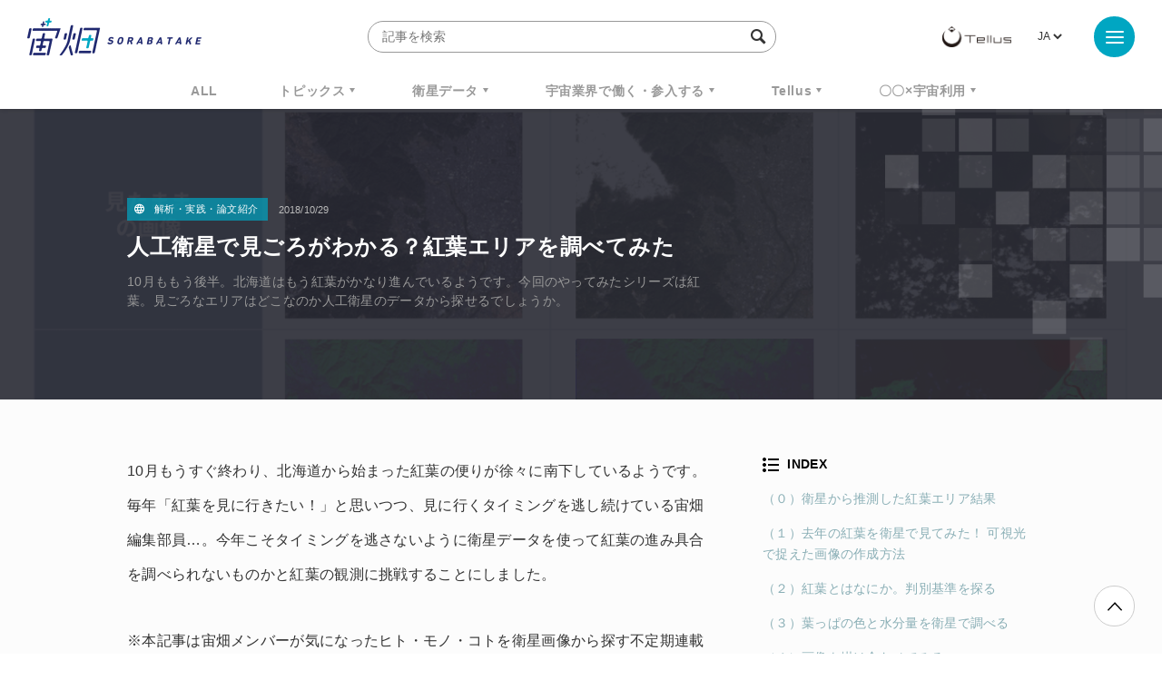

--- FILE ---
content_type: text/html; charset=UTF-8
request_url: https://sorabatake.jp/666/
body_size: 20124
content:
<!DOCTYPE html>
<html lang="ja">
<head>
  <!-- Google Tag Manager -->
  <script>(function(w,d,s,l,i){w[l]=w[l]||[];w[l].push({'gtm.start':
  new Date().getTime(),event:'gtm.js'});var f=d.getElementsByTagName(s)[0],
  j=d.createElement(s),dl=l!='dataLayer'?'&l='+l:'';j.async=true;j.src=
  'https://www.googletagmanager.com/gtm.js?id='+i+dl;f.parentNode.insertBefore(j,f);
  })(window,document,'script','dataLayer','GTM-KTH8PRH');</script>
  <!-- End Google Tag Manager -->
  <!-- Global site tag (gtag.js) - Google Analytics -->
  <script async src="https://www.googletagmanager.com/gtag/js?id=UA-92169991-1"></script>
  <script>
	  window.dataLayer = window.dataLayer || [];
	  function gtag(){dataLayer.push(arguments);}
	  gtag('js', new Date());
	  gtag('config', 'UA-92169991-1');
  </script>
  <meta charset="UTF-8">
  <meta name="viewport" content="width=device-width, initial-scale=1, shrink-to-fit=no">
    <!-- META -->


	<meta name="description" content="10月ももう後半。北海道はもう紅葉がかなり進んでいるようです。今回のやってみたシリーズは紅葉。見ごろなエリアはどこなのか人工衛星のデータから探せるでしょうか。">
	<!--Facebook-->
	<meta property="og:title" content="人工衛星で見ごろがわかる？紅葉エリアを調べてみた | 宙畑">
	<meta property="og:description" content="10月ももう後半。北海道はもう紅葉がかなり進んでいるようです。今回のやってみたシリーズは紅葉。見ごろなエリアはどこなのか人工衛星のデータから探せるでしょうか。">
	<meta property="og:url" content="https://sorabatake.jp/666/">
	<meta property="og:image" content="https://sorabatake.jp/wp-content/uploads/2018/12/1-136-1300x731.png">
	<meta property="og:type" content="website">
	<meta property="og:site_name" content="宙畑">
	<!--Twitter-->
	<meta name="twitter:card" content="summary_large_image">
	<meta name="twitter:site" content="@sorabatake">
	<meta name="twitter:title" content="人工衛星で見ごろがわかる？紅葉エリアを調べてみた | 宙畑">
	<meta name="twitter:description" content="10月ももう後半。北海道はもう紅葉がかなり進んでいるようです。今回のやってみたシリーズは紅葉。見ごろなエリアはどこなのか人工衛星のデータから探せるでしょうか。">
	<meta name="twitter:image" content="https://sorabatake.jp/wp-content/uploads/2018/12/1-136-1300x731.png">



<!-- favicon -->
<link rel="icon" href="https://sorabatake.jp/wp-content/themes/sorabatake/assets/images/favicon.ico">
  <title>人工衛星で見ごろがわかる？紅葉エリアを調べてみた | 宙畑</title>

  <link rel="stylesheet" href="https://sorabatake.jp/wp-content/themes/sorabatake/assets/styles/style.css?20200928" media="all">
<meta name='robots' content='max-image-preview:large' />
	<style>img:is([sizes="auto" i], [sizes^="auto," i]) { contain-intrinsic-size: 3000px 1500px }</style>
	<script type="text/javascript" id="wpp-js" src="https://sorabatake.jp/wp-content/plugins/wordpress-popular-posts/assets/js/wpp.min.js?ver=7.2.0" data-sampling="0" data-sampling-rate="100" data-api-url="https://sorabatake.jp/wp-json/wordpress-popular-posts" data-post-id="666" data-token="67f7ccab82" data-lang="ja" data-debug="0"></script>
<script type="text/javascript">
/* <![CDATA[ */
window._wpemojiSettings = {"baseUrl":"https:\/\/s.w.org\/images\/core\/emoji\/15.0.3\/72x72\/","ext":".png","svgUrl":"https:\/\/s.w.org\/images\/core\/emoji\/15.0.3\/svg\/","svgExt":".svg","source":{"concatemoji":"https:\/\/sorabatake.jp\/wp-includes\/js\/wp-emoji-release.min.js?ver=6.7.2"}};
/*! This file is auto-generated */
!function(i,n){var o,s,e;function c(e){try{var t={supportTests:e,timestamp:(new Date).valueOf()};sessionStorage.setItem(o,JSON.stringify(t))}catch(e){}}function p(e,t,n){e.clearRect(0,0,e.canvas.width,e.canvas.height),e.fillText(t,0,0);var t=new Uint32Array(e.getImageData(0,0,e.canvas.width,e.canvas.height).data),r=(e.clearRect(0,0,e.canvas.width,e.canvas.height),e.fillText(n,0,0),new Uint32Array(e.getImageData(0,0,e.canvas.width,e.canvas.height).data));return t.every(function(e,t){return e===r[t]})}function u(e,t,n){switch(t){case"flag":return n(e,"\ud83c\udff3\ufe0f\u200d\u26a7\ufe0f","\ud83c\udff3\ufe0f\u200b\u26a7\ufe0f")?!1:!n(e,"\ud83c\uddfa\ud83c\uddf3","\ud83c\uddfa\u200b\ud83c\uddf3")&&!n(e,"\ud83c\udff4\udb40\udc67\udb40\udc62\udb40\udc65\udb40\udc6e\udb40\udc67\udb40\udc7f","\ud83c\udff4\u200b\udb40\udc67\u200b\udb40\udc62\u200b\udb40\udc65\u200b\udb40\udc6e\u200b\udb40\udc67\u200b\udb40\udc7f");case"emoji":return!n(e,"\ud83d\udc26\u200d\u2b1b","\ud83d\udc26\u200b\u2b1b")}return!1}function f(e,t,n){var r="undefined"!=typeof WorkerGlobalScope&&self instanceof WorkerGlobalScope?new OffscreenCanvas(300,150):i.createElement("canvas"),a=r.getContext("2d",{willReadFrequently:!0}),o=(a.textBaseline="top",a.font="600 32px Arial",{});return e.forEach(function(e){o[e]=t(a,e,n)}),o}function t(e){var t=i.createElement("script");t.src=e,t.defer=!0,i.head.appendChild(t)}"undefined"!=typeof Promise&&(o="wpEmojiSettingsSupports",s=["flag","emoji"],n.supports={everything:!0,everythingExceptFlag:!0},e=new Promise(function(e){i.addEventListener("DOMContentLoaded",e,{once:!0})}),new Promise(function(t){var n=function(){try{var e=JSON.parse(sessionStorage.getItem(o));if("object"==typeof e&&"number"==typeof e.timestamp&&(new Date).valueOf()<e.timestamp+604800&&"object"==typeof e.supportTests)return e.supportTests}catch(e){}return null}();if(!n){if("undefined"!=typeof Worker&&"undefined"!=typeof OffscreenCanvas&&"undefined"!=typeof URL&&URL.createObjectURL&&"undefined"!=typeof Blob)try{var e="postMessage("+f.toString()+"("+[JSON.stringify(s),u.toString(),p.toString()].join(",")+"));",r=new Blob([e],{type:"text/javascript"}),a=new Worker(URL.createObjectURL(r),{name:"wpTestEmojiSupports"});return void(a.onmessage=function(e){c(n=e.data),a.terminate(),t(n)})}catch(e){}c(n=f(s,u,p))}t(n)}).then(function(e){for(var t in e)n.supports[t]=e[t],n.supports.everything=n.supports.everything&&n.supports[t],"flag"!==t&&(n.supports.everythingExceptFlag=n.supports.everythingExceptFlag&&n.supports[t]);n.supports.everythingExceptFlag=n.supports.everythingExceptFlag&&!n.supports.flag,n.DOMReady=!1,n.readyCallback=function(){n.DOMReady=!0}}).then(function(){return e}).then(function(){var e;n.supports.everything||(n.readyCallback(),(e=n.source||{}).concatemoji?t(e.concatemoji):e.wpemoji&&e.twemoji&&(t(e.twemoji),t(e.wpemoji)))}))}((window,document),window._wpemojiSettings);
/* ]]> */
</script>
<style id='wp-emoji-styles-inline-css' type='text/css'>

	img.wp-smiley, img.emoji {
		display: inline !important;
		border: none !important;
		box-shadow: none !important;
		height: 1em !important;
		width: 1em !important;
		margin: 0 0.07em !important;
		vertical-align: -0.1em !important;
		background: none !important;
		padding: 0 !important;
	}
</style>
<link rel='stylesheet' id='wp-block-library-css' href='https://sorabatake.jp/wp-includes/css/dist/block-library/style.min.css?ver=6.7.2' type='text/css' media='all' />
<style id='classic-theme-styles-inline-css' type='text/css'>
/*! This file is auto-generated */
.wp-block-button__link{color:#fff;background-color:#32373c;border-radius:9999px;box-shadow:none;text-decoration:none;padding:calc(.667em + 2px) calc(1.333em + 2px);font-size:1.125em}.wp-block-file__button{background:#32373c;color:#fff;text-decoration:none}
</style>
<style id='global-styles-inline-css' type='text/css'>
:root{--wp--preset--aspect-ratio--square: 1;--wp--preset--aspect-ratio--4-3: 4/3;--wp--preset--aspect-ratio--3-4: 3/4;--wp--preset--aspect-ratio--3-2: 3/2;--wp--preset--aspect-ratio--2-3: 2/3;--wp--preset--aspect-ratio--16-9: 16/9;--wp--preset--aspect-ratio--9-16: 9/16;--wp--preset--color--black: #000000;--wp--preset--color--cyan-bluish-gray: #abb8c3;--wp--preset--color--white: #ffffff;--wp--preset--color--pale-pink: #f78da7;--wp--preset--color--vivid-red: #cf2e2e;--wp--preset--color--luminous-vivid-orange: #ff6900;--wp--preset--color--luminous-vivid-amber: #fcb900;--wp--preset--color--light-green-cyan: #7bdcb5;--wp--preset--color--vivid-green-cyan: #00d084;--wp--preset--color--pale-cyan-blue: #8ed1fc;--wp--preset--color--vivid-cyan-blue: #0693e3;--wp--preset--color--vivid-purple: #9b51e0;--wp--preset--gradient--vivid-cyan-blue-to-vivid-purple: linear-gradient(135deg,rgba(6,147,227,1) 0%,rgb(155,81,224) 100%);--wp--preset--gradient--light-green-cyan-to-vivid-green-cyan: linear-gradient(135deg,rgb(122,220,180) 0%,rgb(0,208,130) 100%);--wp--preset--gradient--luminous-vivid-amber-to-luminous-vivid-orange: linear-gradient(135deg,rgba(252,185,0,1) 0%,rgba(255,105,0,1) 100%);--wp--preset--gradient--luminous-vivid-orange-to-vivid-red: linear-gradient(135deg,rgba(255,105,0,1) 0%,rgb(207,46,46) 100%);--wp--preset--gradient--very-light-gray-to-cyan-bluish-gray: linear-gradient(135deg,rgb(238,238,238) 0%,rgb(169,184,195) 100%);--wp--preset--gradient--cool-to-warm-spectrum: linear-gradient(135deg,rgb(74,234,220) 0%,rgb(151,120,209) 20%,rgb(207,42,186) 40%,rgb(238,44,130) 60%,rgb(251,105,98) 80%,rgb(254,248,76) 100%);--wp--preset--gradient--blush-light-purple: linear-gradient(135deg,rgb(255,206,236) 0%,rgb(152,150,240) 100%);--wp--preset--gradient--blush-bordeaux: linear-gradient(135deg,rgb(254,205,165) 0%,rgb(254,45,45) 50%,rgb(107,0,62) 100%);--wp--preset--gradient--luminous-dusk: linear-gradient(135deg,rgb(255,203,112) 0%,rgb(199,81,192) 50%,rgb(65,88,208) 100%);--wp--preset--gradient--pale-ocean: linear-gradient(135deg,rgb(255,245,203) 0%,rgb(182,227,212) 50%,rgb(51,167,181) 100%);--wp--preset--gradient--electric-grass: linear-gradient(135deg,rgb(202,248,128) 0%,rgb(113,206,126) 100%);--wp--preset--gradient--midnight: linear-gradient(135deg,rgb(2,3,129) 0%,rgb(40,116,252) 100%);--wp--preset--font-size--small: 13px;--wp--preset--font-size--medium: 20px;--wp--preset--font-size--large: 36px;--wp--preset--font-size--x-large: 42px;--wp--preset--spacing--20: 0.44rem;--wp--preset--spacing--30: 0.67rem;--wp--preset--spacing--40: 1rem;--wp--preset--spacing--50: 1.5rem;--wp--preset--spacing--60: 2.25rem;--wp--preset--spacing--70: 3.38rem;--wp--preset--spacing--80: 5.06rem;--wp--preset--shadow--natural: 6px 6px 9px rgba(0, 0, 0, 0.2);--wp--preset--shadow--deep: 12px 12px 50px rgba(0, 0, 0, 0.4);--wp--preset--shadow--sharp: 6px 6px 0px rgba(0, 0, 0, 0.2);--wp--preset--shadow--outlined: 6px 6px 0px -3px rgba(255, 255, 255, 1), 6px 6px rgba(0, 0, 0, 1);--wp--preset--shadow--crisp: 6px 6px 0px rgba(0, 0, 0, 1);}:where(.is-layout-flex){gap: 0.5em;}:where(.is-layout-grid){gap: 0.5em;}body .is-layout-flex{display: flex;}.is-layout-flex{flex-wrap: wrap;align-items: center;}.is-layout-flex > :is(*, div){margin: 0;}body .is-layout-grid{display: grid;}.is-layout-grid > :is(*, div){margin: 0;}:where(.wp-block-columns.is-layout-flex){gap: 2em;}:where(.wp-block-columns.is-layout-grid){gap: 2em;}:where(.wp-block-post-template.is-layout-flex){gap: 1.25em;}:where(.wp-block-post-template.is-layout-grid){gap: 1.25em;}.has-black-color{color: var(--wp--preset--color--black) !important;}.has-cyan-bluish-gray-color{color: var(--wp--preset--color--cyan-bluish-gray) !important;}.has-white-color{color: var(--wp--preset--color--white) !important;}.has-pale-pink-color{color: var(--wp--preset--color--pale-pink) !important;}.has-vivid-red-color{color: var(--wp--preset--color--vivid-red) !important;}.has-luminous-vivid-orange-color{color: var(--wp--preset--color--luminous-vivid-orange) !important;}.has-luminous-vivid-amber-color{color: var(--wp--preset--color--luminous-vivid-amber) !important;}.has-light-green-cyan-color{color: var(--wp--preset--color--light-green-cyan) !important;}.has-vivid-green-cyan-color{color: var(--wp--preset--color--vivid-green-cyan) !important;}.has-pale-cyan-blue-color{color: var(--wp--preset--color--pale-cyan-blue) !important;}.has-vivid-cyan-blue-color{color: var(--wp--preset--color--vivid-cyan-blue) !important;}.has-vivid-purple-color{color: var(--wp--preset--color--vivid-purple) !important;}.has-black-background-color{background-color: var(--wp--preset--color--black) !important;}.has-cyan-bluish-gray-background-color{background-color: var(--wp--preset--color--cyan-bluish-gray) !important;}.has-white-background-color{background-color: var(--wp--preset--color--white) !important;}.has-pale-pink-background-color{background-color: var(--wp--preset--color--pale-pink) !important;}.has-vivid-red-background-color{background-color: var(--wp--preset--color--vivid-red) !important;}.has-luminous-vivid-orange-background-color{background-color: var(--wp--preset--color--luminous-vivid-orange) !important;}.has-luminous-vivid-amber-background-color{background-color: var(--wp--preset--color--luminous-vivid-amber) !important;}.has-light-green-cyan-background-color{background-color: var(--wp--preset--color--light-green-cyan) !important;}.has-vivid-green-cyan-background-color{background-color: var(--wp--preset--color--vivid-green-cyan) !important;}.has-pale-cyan-blue-background-color{background-color: var(--wp--preset--color--pale-cyan-blue) !important;}.has-vivid-cyan-blue-background-color{background-color: var(--wp--preset--color--vivid-cyan-blue) !important;}.has-vivid-purple-background-color{background-color: var(--wp--preset--color--vivid-purple) !important;}.has-black-border-color{border-color: var(--wp--preset--color--black) !important;}.has-cyan-bluish-gray-border-color{border-color: var(--wp--preset--color--cyan-bluish-gray) !important;}.has-white-border-color{border-color: var(--wp--preset--color--white) !important;}.has-pale-pink-border-color{border-color: var(--wp--preset--color--pale-pink) !important;}.has-vivid-red-border-color{border-color: var(--wp--preset--color--vivid-red) !important;}.has-luminous-vivid-orange-border-color{border-color: var(--wp--preset--color--luminous-vivid-orange) !important;}.has-luminous-vivid-amber-border-color{border-color: var(--wp--preset--color--luminous-vivid-amber) !important;}.has-light-green-cyan-border-color{border-color: var(--wp--preset--color--light-green-cyan) !important;}.has-vivid-green-cyan-border-color{border-color: var(--wp--preset--color--vivid-green-cyan) !important;}.has-pale-cyan-blue-border-color{border-color: var(--wp--preset--color--pale-cyan-blue) !important;}.has-vivid-cyan-blue-border-color{border-color: var(--wp--preset--color--vivid-cyan-blue) !important;}.has-vivid-purple-border-color{border-color: var(--wp--preset--color--vivid-purple) !important;}.has-vivid-cyan-blue-to-vivid-purple-gradient-background{background: var(--wp--preset--gradient--vivid-cyan-blue-to-vivid-purple) !important;}.has-light-green-cyan-to-vivid-green-cyan-gradient-background{background: var(--wp--preset--gradient--light-green-cyan-to-vivid-green-cyan) !important;}.has-luminous-vivid-amber-to-luminous-vivid-orange-gradient-background{background: var(--wp--preset--gradient--luminous-vivid-amber-to-luminous-vivid-orange) !important;}.has-luminous-vivid-orange-to-vivid-red-gradient-background{background: var(--wp--preset--gradient--luminous-vivid-orange-to-vivid-red) !important;}.has-very-light-gray-to-cyan-bluish-gray-gradient-background{background: var(--wp--preset--gradient--very-light-gray-to-cyan-bluish-gray) !important;}.has-cool-to-warm-spectrum-gradient-background{background: var(--wp--preset--gradient--cool-to-warm-spectrum) !important;}.has-blush-light-purple-gradient-background{background: var(--wp--preset--gradient--blush-light-purple) !important;}.has-blush-bordeaux-gradient-background{background: var(--wp--preset--gradient--blush-bordeaux) !important;}.has-luminous-dusk-gradient-background{background: var(--wp--preset--gradient--luminous-dusk) !important;}.has-pale-ocean-gradient-background{background: var(--wp--preset--gradient--pale-ocean) !important;}.has-electric-grass-gradient-background{background: var(--wp--preset--gradient--electric-grass) !important;}.has-midnight-gradient-background{background: var(--wp--preset--gradient--midnight) !important;}.has-small-font-size{font-size: var(--wp--preset--font-size--small) !important;}.has-medium-font-size{font-size: var(--wp--preset--font-size--medium) !important;}.has-large-font-size{font-size: var(--wp--preset--font-size--large) !important;}.has-x-large-font-size{font-size: var(--wp--preset--font-size--x-large) !important;}
:where(.wp-block-post-template.is-layout-flex){gap: 1.25em;}:where(.wp-block-post-template.is-layout-grid){gap: 1.25em;}
:where(.wp-block-columns.is-layout-flex){gap: 2em;}:where(.wp-block-columns.is-layout-grid){gap: 2em;}
:root :where(.wp-block-pullquote){font-size: 1.5em;line-height: 1.6;}
</style>
<link rel='stylesheet' id='contact-form-7-css' href='https://sorabatake.jp/wp-content/plugins/contact-form-7/includes/css/styles.css?ver=6.0.5' type='text/css' media='all' />
<link rel='stylesheet' id='twenty20-css' href='https://sorabatake.jp/wp-content/plugins/twenty20/assets/css/twenty20.css?ver=2.0.4' type='text/css' media='all' />
<link rel='stylesheet' id='wordpress-popular-posts-css-css' href='https://sorabatake.jp/wp-content/plugins/wordpress-popular-posts/assets/css/wpp.css?ver=7.2.0' type='text/css' media='all' />
<script type="text/javascript" src="https://sorabatake.jp/wp-includes/js/jquery/jquery.min.js?ver=3.7.1" id="jquery-core-js"></script>
<script type="text/javascript" src="https://sorabatake.jp/wp-includes/js/jquery/jquery-migrate.min.js?ver=3.4.1" id="jquery-migrate-js"></script>
<link rel="https://api.w.org/" href="https://sorabatake.jp/wp-json/" /><link rel="alternate" title="JSON" type="application/json" href="https://sorabatake.jp/wp-json/wp/v2/posts/666" /><link rel="EditURI" type="application/rsd+xml" title="RSD" href="https://sorabatake.jp/xmlrpc.php?rsd" />
<meta name="generator" content="WordPress 6.7.2" />
<link rel="canonical" href="https://sorabatake.jp/666/" />
<link rel='shortlink' href='https://sorabatake.jp/?p=666' />
<link rel="alternate" title="oEmbed (JSON)" type="application/json+oembed" href="https://sorabatake.jp/wp-json/oembed/1.0/embed?url=https%3A%2F%2Fsorabatake.jp%2F666%2F" />
<link rel="alternate" title="oEmbed (XML)" type="text/xml+oembed" href="https://sorabatake.jp/wp-json/oembed/1.0/embed?url=https%3A%2F%2Fsorabatake.jp%2F666%2F&#038;format=xml" />
            <style id="wpp-loading-animation-styles">@-webkit-keyframes bgslide{from{background-position-x:0}to{background-position-x:-200%}}@keyframes bgslide{from{background-position-x:0}to{background-position-x:-200%}}.wpp-widget-block-placeholder,.wpp-shortcode-placeholder{margin:0 auto;width:60px;height:3px;background:#dd3737;background:linear-gradient(90deg,#dd3737 0%,#571313 10%,#dd3737 100%);background-size:200% auto;border-radius:3px;-webkit-animation:bgslide 1s infinite linear;animation:bgslide 1s infinite linear}</style>
            </head>
<body class="post-template-default single single-post postid-666 single-format-standard" id="top">
<!-- Google Tag Manager (noscript) -->
<noscript><iframe src="https://www.googletagmanager.com/ns.html?id=GTM-KTH8PRH"
height="0" width="0" style="display:none;visibility:hidden"></iframe></noscript>
<!-- End Google Tag Manager (noscript) -->
<div id="fb-root"></div>
<script>(function(d, s, id) {
		var js, fjs = d.getElementsByTagName(s)[0];
		if (d.getElementById(id)) return;
		js = d.createElement(s); js.id = id;
		js.src = "https://connect.facebook.net/en_US/sdk.js#xfbml=1&version=v3.0";
		fjs.parentNode.insertBefore(js, fjs);
	}(document, 'script', 'facebook-jssdk'));</script>
<div class="BodyWrap">
  <header class="Header">
    <div class="Header_wrap">
      <h1 class="Header_siteid">
                  <a href="/">
                    <img src="https://sorabatake.jp/wp-content/themes/sorabatake/assets/images/logo-sorabatake.png" alt="宙畑 Sorabatake">
        </a>
      </h1>
      <div class="Header_search -pc">
        <form method="get" action="https://sorabatake.jp/">
          <input name="s" type="text" placeholder="記事を検索" class="SearchInput" autocomplete="off" value="">
          <input type="hidden" name="meta_search" value="1">
          <i class="icon-search"></i>
        </form>
        
                            <div class="Header_tag">
            <h2>人気ワードで検索</h2>
            <ul class="TagList -header">
                              <li><a href="https://sorabatake.jp/tag/%e9%80%b1%e5%88%8a%e5%ae%87%e5%ae%99%e3%83%8b%e3%83%a5%e3%83%bc%e3%82%b9/">週刊宇宙ニュース</a></li>
                              <li><a href="https://sorabatake.jp/tag/tellus/">TELLUS</a></li>
                              <li><a href="https://sorabatake.jp/tag/%e8%a1%9b%e6%98%9f%e3%83%87%e3%83%bc%e3%82%bf/">衛星データ</a></li>
                              <li><a href="https://sorabatake.jp/tag/why-space/">Why Space</a></li>
                          </ul><!-- //.TagList -->
          </div><!-- //.Header_tag -->
          
              </div>

      <div class="Header_rightBox">
        <div class="Header_logo">
          <a href="https://www.tellusxdp.com/?sorabtake_top" target="_blank"><img src="https://sorabatake.jp/wp-content/themes/sorabatake/assets/images/logo-tellus.png" alt="Tellus"></a>
        </div>
                <div class="Header_lang">
          <div><label class="screen-reader-text" for="lang_choice_polylang-2">言語を選択</label><select name="lang_choice_polylang-2" id="lang_choice_polylang-2" class="pll-switcher-select">
	<option value="https://sorabatake.jp/666/" lang="ja" selected='selected'>JA</option>

</select>
<script type="text/javascript">
					document.getElementById( "lang_choice_polylang-2" ).addEventListener( "change", function ( event ) { location.href = event.currentTarget.value; } )
				</script></div>        </div>
              </div>
    </div>

    <div class="Header_nav">
      
            
              <ul class="new"><li><a href="/all/">ALL</a></li><li class="Header_nav_sub"><a href="https://sorabatake.jp/topics/">トピックス</a><ul><li><a href="https://sorabatake.jp/topics/space-policy/">宇宙政策</a></li><li><a href="https://sorabatake.jp/topics/funding/">経営・資金調達</a></li><li><a href="https://sorabatake.jp/topics/transport/">輸送</a></li><li><a href="https://sorabatake.jp/topics/satellites/">衛星</a></li><li><a href="https://sorabatake.jp/topics/space-exploration/">探査</a></li><li><a href="https://sorabatake.jp/topics/satellite-solutions/">衛星ソリューション</a></li><li><a href="https://sorabatake.jp/topics/on-orbit-services/">軌道上サービス</a></li><li><a href="https://sorabatake.jp/topics/spaceflight/">宇宙旅行・有人飛行</a></li><li><a href="https://sorabatake.jp/topics/groundstation/">地上局</a></li></ul></li><li class="Header_nav_sub"><a href="https://sorabatake.jp/satellite/">衛星データ</a><ul><li><a href="https://sorabatake.jp/satellite/introduction/">衛星データ入門・基礎</a></li><li><a href="https://sorabatake.jp/satellite/notebooks/">解析・実践・論文紹介</a></li><li><a href="https://sorabatake.jp/satellite/case-studies/">ビジネス事例</a></li></ul></li><li class="Header_nav_sub"><a href="https://sorabatake.jp/break-into/">宇宙業界で働く・参入する</a><ul><li><a href="https://sorabatake.jp/break-into/space-introduction/">宇宙ビジネス入門・基礎</a></li><li><a href="https://sorabatake.jp/break-into/space-interview/">企業人インタビュー</a></li></ul></li><li class="Header_nav_sub"><a href="https://sorabatake.jp/tellus/">Tellus</a><ul><li><a href="https://sorabatake.jp/tellus/new-release/">アップデート</a></li><li><a href="https://sorabatake.jp/tellus/how-to-use/">Tellusを使う</a></li><li><a href="https://sorabatake.jp/tellus/user-interview/">ユーザーインタビュー</a></li></ul></li><li class="Header_nav_sub"><a href="https://sorabatake.jp/utilizing-space/">〇〇×宇宙利用</a><ul><li><a href="https://sorabatake.jp/utilizing-space/agriculture/">農林水産業</a></li><li><a href="https://sorabatake.jp/utilizing-space/infrastructure/">行政・インフラ</a></li><li><a href="https://sorabatake.jp/utilizing-space/energy/">物流・エネルギー</a></li><li><a href="https://sorabatake.jp/utilizing-space/sustainability/">環境・持続可能性</a></li><li><a href="https://sorabatake.jp/utilizing-space/finance/">金融・保険</a></li><li><a href="https://sorabatake.jp/utilizing-space/disaster-prevention/">防災・減災</a></li><li><a href="https://sorabatake.jp/utilizing-space/consumer-oriented/">toCビジネス</a></li><li><a href="https://sorabatake.jp/utilizing-space/entertainment/">スポーツ・エンタメ</a></li><li><a href="https://sorabatake.jp/utilizing-space/security/">安全保障</a></li></ul></li></ul>    </div>

    <div class="MenuArea" aria-expanded="false">
      <button class="MenuArea_btn MenuBtn" aria-pressed="false">
        <i class="MenuBtn_trigger"><span></span><span></span><span></span></i>
      </button>

      <div class="MenuArea_menu" aria-hidden="true">

        <div class="Header_search -sp">
          <form method="get" action="https://sorabatake.jp/">
            <input name="s" type="text" placeholder="記事を検索" class="SearchInput" autocomplete="off">
            <input type="hidden" name="meta_search" value="1">
            <i class="icon-search"></i>
          </form>
                      <div class="Header_tag">
                              <h2>人気ワードで検索</h2>
                            <ul class="TagList -header">
                                  <li><a href="https://sorabatake.jp/tag/%e9%80%b1%e5%88%8a%e5%ae%87%e5%ae%99%e3%83%8b%e3%83%a5%e3%83%bc%e3%82%b9/">週刊宇宙ニュース</a></li>
                                  <li><a href="https://sorabatake.jp/tag/tellus/">TELLUS</a></li>
                                  <li><a href="https://sorabatake.jp/tag/%e8%a1%9b%e6%98%9f%e3%83%87%e3%83%bc%e3%82%bf/">衛星データ</a></li>
                                  <li><a href="https://sorabatake.jp/tag/why-space/">Why Space</a></li>
                                  <li><a href="https://sorabatake.jp/tag/monthlysatdatanews/">MonthlySatDataNews</a></li>
                                  <li><a href="https://sorabatake.jp/tag/%e3%83%99%e3%83%b3%e3%83%81%e3%83%a3%e3%83%bc/">ベンチャー</a></li>
                                  <li><a href="https://sorabatake.jp/tag/%e8%a1%9b%e6%98%9f%e7%94%bb%e5%83%8f/">衛星画像</a></li>
                                  <li><a href="https://sorabatake.jp/tag/%e3%83%87%e3%83%bc%e3%82%bf%e5%88%a9%e7%94%a8/">データ利用</a></li>
                                  <li><a href="https://sorabatake.jp/tag/%e6%a9%9f%e6%a2%b0%e5%ad%a6%e7%bf%92/">機械学習</a></li>
                                  <li><a href="https://sorabatake.jp/tag/iss/">ISS</a></li>
                                  <li><a href="https://sorabatake.jp/tag/sar/">SAR</a></li>
                                  <li><a href="https://sorabatake.jp/tag/synspective/">SYNSPECTIVE</a></li>
                                  <li><a href="https://sorabatake.jp/tag/%e3%83%ad%e3%82%b1%e3%83%83%e3%83%88/">ロケット</a></li>
                                  <li><a href="https://sorabatake.jp/tag/%e5%ae%87%e5%ae%99%e6%88%a6%e7%95%a5%e5%9f%ba%e9%87%91/">宇宙戦略基金</a></li>
                                  <li><a href="https://sorabatake.jp/tag/%e5%ae%87%e5%ae%99%e6%94%bf%e7%ad%96/">宇宙政策</a></li>
                                  <li><a href="https://sorabatake.jp/tag/%e3%82%a4%e3%83%b3%e3%82%bf%e3%83%bc%e3%82%b9%e3%83%86%e3%83%a9%e3%83%86%e3%82%af%e3%83%8e%e3%83%ad%e3%82%b8%e3%82%ba/">インターステラテクノロジズ</a></li>
                              </ul><!-- //.TagList -->
            </div><!-- //.Header_tag -->
                  </div>

        <div class="GlobalNav -menu">
                  <ul class="GlobalNav_main"><li><a href="/all/">ALL</a></li><li><a href="https://sorabatake.jp/topics/">トピックス</a><ul><li><a href="https://sorabatake.jp/topics/space-policy/">宇宙政策</a></li><li><a href="https://sorabatake.jp/topics/funding/">経営・資金調達</a></li><li><a href="https://sorabatake.jp/topics/transport/">輸送</a></li><li><a href="https://sorabatake.jp/topics/satellites/">衛星</a></li><li><a href="https://sorabatake.jp/topics/space-exploration/">探査</a></li><li><a href="https://sorabatake.jp/topics/satellite-solutions/">衛星ソリューション</a></li><li><a href="https://sorabatake.jp/topics/on-orbit-services/">軌道上サービス</a></li><li><a href="https://sorabatake.jp/topics/spaceflight/">宇宙旅行・有人飛行</a></li><li><a href="https://sorabatake.jp/topics/groundstation/">地上局</a></li></ul></li><li><a href="https://sorabatake.jp/satellite/">衛星データ</a><ul><li><a href="https://sorabatake.jp/satellite/introduction/">衛星データ入門・基礎</a></li><li><a href="https://sorabatake.jp/satellite/notebooks/">解析・実践・論文紹介</a></li><li><a href="https://sorabatake.jp/satellite/case-studies/">ビジネス事例</a></li></ul></li><li><a href="https://sorabatake.jp/break-into/">宇宙業界で働く・参入する</a><ul><li><a href="https://sorabatake.jp/break-into/space-introduction/">宇宙ビジネス入門・基礎</a></li><li><a href="https://sorabatake.jp/break-into/space-interview/">企業人インタビュー</a></li></ul></li><li><a href="https://sorabatake.jp/tellus/">Tellus</a><ul><li><a href="https://sorabatake.jp/tellus/new-release/">アップデート</a></li><li><a href="https://sorabatake.jp/tellus/how-to-use/">Tellusを使う</a></li><li><a href="https://sorabatake.jp/tellus/user-interview/">ユーザーインタビュー</a></li></ul></li><li><a href="https://sorabatake.jp/utilizing-space/">〇〇×宇宙利用</a><ul><li><a href="https://sorabatake.jp/utilizing-space/agriculture/">農林水産業</a></li><li><a href="https://sorabatake.jp/utilizing-space/infrastructure/">行政・インフラ</a></li><li><a href="https://sorabatake.jp/utilizing-space/energy/">物流・エネルギー</a></li><li><a href="https://sorabatake.jp/utilizing-space/sustainability/">環境・持続可能性</a></li><li><a href="https://sorabatake.jp/utilizing-space/finance/">金融・保険</a></li><li><a href="https://sorabatake.jp/utilizing-space/disaster-prevention/">防災・減災</a></li><li><a href="https://sorabatake.jp/utilizing-space/consumer-oriented/">toCビジネス</a></li><li><a href="https://sorabatake.jp/utilizing-space/entertainment/">スポーツ・エンタメ</a></li><li><a href="https://sorabatake.jp/utilizing-space/security/">安全保障</a></li></ul></li></ul>
          <ul class="GlobalNav_sub">
                        <li><a href="/">Top</a></li>
            <li><a href="/about/">About</a></li>
            <li><a href="/contact/">Contact</a></li>
                      </ul><!-- //.GlobalNav_sub -->

          <div class="SnsList -menu GlobalNav_sns">
            <ul>
              <li class="Icon -fb">
                <a href="https://www.facebook.com/sorabatake.telstar/" target="_blank"><i class="icon-facebook"></i></a>
              </li>

              <li class="Icon -tw">
                <a href="https://twitter.com/sorabatake" target="_blank"><i class="icon-twitter"></i></a>
              </li>

              <li class="Icon -rss">
                <a href="https://sorabatake.jp/feed/" target="_blank"><i class="icon-rss"></i></a>
              </li>
            </ul>
          </div><!-- //.SnsList -->
        </div>
      </div>
    </div><!-- //.MenuArea -->
    <div class="BodyWrap_cover" style="display: none"></div>
  </header>

  <main class="Container" id="#top">

<div class="Page">

  <article class="Entry">
    <header class="EntryHeader">
      <div class="EntryHeader_img" style="background-image: url('https://sorabatake.jp/wp-content/uploads/2018/12/1-136-1300x731.png')"></div>
      <div class="EntryHeader_text">
        <div class="EntryHeader_data">
          <b><i class="icon-satellite"></i>解析・実践・論文紹介</b>
          <time>2018/10/29</time>
        </div>
        <h1>人工衛星で見ごろがわかる？紅葉エリアを調べてみた</h1>
        <p>10月ももう後半。北海道はもう紅葉がかなり進んでいるようです。今回のやってみたシリーズは紅葉。見ごろなエリアはどこなのか人工衛星のデータから探せるでしょうか。</p>
      </div>
    </header><!-- //.EntryHeader -->

    <div class="Entry_wrap">
              <section class="EntryMain">
          
                          <p>10月もうすぐ終わり、北海道から始まった紅葉の便りが徐々に南下しているようです。毎年「紅葉を見に行きたい！」と思いつつ、見に行くタイミングを逃し続けている宙畑編集部員…。今年こそタイミングを逃さないように衛星データを使って紅葉の進み具合を調べられないものかと紅葉の観測に挑戦することにしました。</p>
<p>※本記事は宙畑メンバーが気になったヒト・モノ・コトを衛星画像から探す不定期連載「<a href="https://sorabatake.jp/tag/spacedatautilization/">宇宙データ使ってみた-Space Data Utilization-</a>」の第7弾です。まだまだ修行中の身のため至らない点があるかと思いますがご容赦・アドバイスいただけますと幸いです！</p>

                      
                                        <h2 id="０衛星から推測した紅葉エリア結果">
                （０）衛星から推測した紅葉エリア結果              </h2>
            

                      
                          <p>まず結果からお伝えすると、衛星データを用いて紅葉しているかもしれない場所の推測はできました。しかし、決して精度が高くはないというのが正直なところです。</p>

                      
                          <figure>
                                  <img src="https://sorabatake.jp/wp-content/uploads/2018/12/1-136-1300x731.png" alt="">
                                <figcaption>
                  									                  <small>Credit : sorabatake</small>
									                                  </figcaption>
              </figure>

                      
                          <p>今回は、見たままの画像（可視光で捉えた画像：上段）と、赤い色を識別する計算式と水分量を識別する計算式、植生を識別する計算式を使って作成した画像（下段）より紅葉しているエリアの推測を行いました。観測エリアには紅葉名所で有名な嵐山と、すでに紅葉している地点で現地の情報も取得できる小樽～札幌周辺を選んでいます。</p>
<p>下段の画像では明るい緑ではなく、暗めの緑のところが紅葉していると推測しています。推測であって、この結果だけでは完全に紅葉しているかどうかは言い切れません。今回のデータでは、本来観測したいはずの紅葉の代表モミジ（カエデ）以外の植生にも同じ反応が出てしまい、紅葉だけをはっきり識別することができなかったからです。<br />
やってみて改めて感じたことですが、正確に紅葉を識別するにはこのやり方だけでは十分だと思いません。地上で観測されるデータや、ほかの計算式を使ってより詳細に識別する方法があるはずです。</p>
<p>では、実際にどのように解析してこのような結果になったのか紹介していきます。</p>

                      
                                        <h2 id="１去年の紅葉を衛星で見てみた可視光で捉えた画像の作成方法">
                （１）去年の紅葉を衛星で見てみた！ 可視光で捉えた画像の作成方法              </h2>
            

                      
                          <p>紅葉とは、ご存知の通り、木々が秋から冬にかけて葉っぱを赤や黄色に変化させる現象です。まずは去年の紅葉時期に観測された衛星データを見つけてみてどのように見えるのか調べてみました。</p>
<p><a href="https://weathernews.jp/s/topics/201709/050025/">去年の紅葉見ごろ情報</a>などから、紅葉の名所の一つ京都の嵐山の見ごろ時期を調べると11月下旬～12月上旬が見ごろとなっていました。早速、衛星データを探してみると2017年12月6日にLandsat-8が京都周辺を捉えています。見ごろの終わりギリギリですがこのデータで紅葉がわかるか見てみましょう。</p>
<p>産業総合研究所が公開している<a href="https://landbrowser.airc.aist.go.jp/landbrowser/">Landbrowser</a>で衛星データをダウンロードし、無料の解析ツールEISEIを使ってとりあえず見たままの画像（可視光で捉えた画像）を作ってみます。</p>
<p>見たままの画像の作り方は、EISEIを開き、色合成という機能を使って、青、緑、赤それぞれにLandsat-8のバンド２、３、４を当てはめるとできます。</p>
<p>※衛星画像の作り方は<a href="https://sorabatake.jp/gn_20180118">こちら</a>にもやり方を紹介しています。</p>

                      
                          <figure>
                                  <img src="https://sorabatake.jp/wp-content/uploads/2018/12/1-137.png" alt="">
                                <figcaption>
                  									                  <small>Credit :  U.S. Geological Survey</small>
									                                  </figcaption>
              </figure>

                      
                          <figure>
                                  <img src="https://sorabatake.jp/wp-content/uploads/2018/12/1-64.jpg" alt="">
                                <figcaption>
                                    2017年12月6日にLandsat-8が観測した京都周辺                  									                  <small>Credit : U.S. Geological Survey</small>
									                                  </figcaption>
              </figure>

                      
                          <figure>
                                  <img src="https://sorabatake.jp/wp-content/uploads/2018/12/1-65.jpg" alt="">
                                <figcaption>
                                    2018年8月3日にLandsat-8が観測した京都周辺                  									                  <small>Credit : U.S. Geological Survey</small>
									                                  </figcaption>
              </figure>

                      
                          <p>一枚だけだとわかりにくいので、比較として紅葉時期とは違う2018年8月3日の画像（右側）も作りました。なんとなく木々の中に色の違いが出ているような…。</p>

                      
                          <figure>
                                  <img src="https://sorabatake.jp/wp-content/uploads/2018/12/1-66.jpg" alt="">
                                <figcaption>
                                    2016年12月3日にLandsat-8が観測した京都周辺                  									                  <small>Credit : U.S. Geological Survey</small>
									                                  </figcaption>
              </figure>

                      
                          <p>さらに、一昨年の紅葉時期も調べると去年と同じく11月下旬～12月上旬のようだったので2016年12月3日の画像とも比較してみましょう。うーん。見たままの画像でははっきりと紅葉しているかどうかわからないです。</p>

                      
                                        <h2 id="２紅葉とはなにか判別基準を探る">
                （２）紅葉とはなにか。判別基準を探る              </h2>
            

                      
                          <p>もう少し、ここが紅葉しているところだ！と区別できないものか紅葉そのものについて調べてみました。※１</p>
<p>紅葉の仕組みは、葉っぱの緑色の色素を持つクロロフィルが消えていき、代わりに赤い色素を持つアントシアニンが作られて、赤くなっていきます。黄色くなるのは、カロチノイドという色素が多くなるためです。</p>
<p>また、紅葉するということは枯れ葉になるということなので、植物の持つ水分量も減っているはずです。</p>
<p>なので、人工衛星でより詳しく紅葉を観測するには、赤（黄葉の場合は黄）と緑の区別、もしくは水分がある植物となくなっている植物の区別ができれば紅葉を調べられないかと仮定することにしました。</p>
<p>今回データを使う<a href="https://www.restec.or.jp/satellite/landsat-8">人工衛星Landsat-8</a>は11種類の波長を調べることができる人工衛星です。今回調べたい葉っぱの色も、水分量もLandsat-8が観測できる波長からデータを得ることができます。</p>

                      
                          <figure>
                                  <img src="https://sorabatake.jp/wp-content/uploads/2018/12/1-138-1300x559.png" alt="">
                                <figcaption>
                  									                  <small>Credit : sorabatake</small>
									                                  </figcaption>
              </figure>

                      
                          <p>さてうまく解析できるのでしょうか…。</p>

                      
                                        <h2 id="３葉っぱの色と水分量を衛星で調べる">
                （３）葉っぱの色と水分量を衛星で調べる              </h2>
            

                      
                          <p>まず、紅葉の葉っぱの色、つまり緑から赤くなった木々の場所を識別しないといけません。<br />
ここで、木々の色味を調べる時の植生指標として、GRVI（Green-red ratio vegetation index）という指標があります。</p>
<p>GRVI＝（G-R）/（G+R）</p>
<p>という式で示すことができ、この式を衛星データに当てはめて使うことで緑と赤の色の差を明らかにすることができます。<br />
上の式の中に含まれる「G」と「R」とは緑（Green）と赤（Red）の波長データを当てはめるということです。<br />
嵐山周辺の観測データから、まず、可視光の緑の光を捉える波長（landsat-8のバンド3）と赤の光を捉える波長（バンド4）を使います。</p>
<p>また、植物に含まれる水分量の調べ方については、正規化水指数NDWI（Normalized Difference Water Index）という指標があり、GRVIと同じような式になっています。</p>
<p>NDWI＝（G-SWIR）/（G＋SWIR）</p>
<p>G=緑（バンド3）とSWIR（Short Wave Infra-Red）=短波赤外（バンド7）の波長を式に当てはめることで、水分量の分布を調べることができます。</p>

                      
                          <figure>
                                  <img src="https://sorabatake.jp/wp-content/uploads/2018/12/1-139-1300x514.png" alt="">
                                <figcaption>
                  									                                  </figcaption>
              </figure>

                      
                          <p>そして、作ってみた画像が下記になります。<br />
EISEIでは、「計算」というところから「植生指数」を選ぶと上の式にどのバンドを当てはめるか指定することができます。</p>

                      
                          <figure>
                                  <img src="https://sorabatake.jp/wp-content/uploads/2018/10/ap_20181029_8_R.jpg" alt="">
                                <figcaption>
                                    2017年12月6日の京都　嵐山周辺（-GRVI）                  									                  <small>Credit : U.S. Geological Survey</small>
									                                  </figcaption>
              </figure>

                      
                          <figure>
                                  <img src="https://sorabatake.jp/wp-content/uploads/2018/10/ap_20181029_9_R.jpg" alt="">
                                <figcaption>
                                    2017年12月6日の京都　嵐山周辺（-NDWI）                  									                  <small>Credit : U.S. Geological Survey</small>
									                                  </figcaption>
              </figure>

                      
                          <p>（左）GRVI＝（緑-赤）/（緑+赤）　この式のままだと緑の光が強いほど、指数が高く（白く）なってしまうので、赤の光が強いほど指数が高く（白く）なるように、-GRVIに調整しています。木々の生えている場所で比較的白っぽくなっている場所があるのがわかります。といっても意外に街中がかなり白くなってしまいました。</p>
<p>（右）NDWI＝（緑-短波赤外）/（緑＋短波赤外）　この式も式のままだと水分が多いほど高い指数になるため、水分が少ない方の指数を高く表示させるために-NDWIに調整しました。街中も乾燥しているのか、植生と街中の境目が少しわかりにくくなっています。</p>
<p>同じように2016年12月3日の観測画像でも同じことをやってみます。</p>

                      
                          <figure>
                                  <img src="https://sorabatake.jp/wp-content/uploads/2018/10/ap_20181029_10_R-1.jpg" alt="">
                                <figcaption>
                                    2016年12月3日の京都　嵐山周辺（-GRVI）                  									                  <small>Credit : U.S. Geological Survey</small>
									                                  </figcaption>
              </figure>

                      
                          <figure>
                                  <img src="https://sorabatake.jp/wp-content/uploads/2018/10/ap_20181029_11_R-1.jpg" alt="">
                                <figcaption>
                                    2016年12月3日の京都　嵐山周辺（-NDWI）                  									                  <small>Credit : U.S. Geological Survey</small>
									                                  </figcaption>
              </figure>

                      
                          <p>（左）GRVI＝（緑-赤）/（緑+赤）　2017年の画像と同じく-GRVIに調整しています。（右）NDWI＝（緑-短波赤外）/（緑＋短波赤外）　同じく-NDWIに調整しています。</p>
<p>と、なんとかここまで画像を何枚も作ってきましたが、やりたいことは、葉っぱが赤くて水分もなくなっている場所を一発で見分ける方法です。今のところできた画像からは紅葉の場所がいまいち分かりません。このGRVIとNDWIの画像をさらに合成して紅葉エリアを割り出してみます。</p>

                      
                                        <h2 id="４画像を掛け合わせてみる">
                （４）画像を掛け合わせてみる              </h2>
            

                      
                          <p>紅葉の特徴から2種類の画像を作ってきましたが、画像を掛け合わせるには、青、緑、赤の3原色それぞれに振り分ける必要があります。</p>
<p>作成した2種類の画像ともう一つの指標として、木々のある場所とそうじゃない場所を区別するために植生の活性度を示すNDVIを入れることにしました。</p>

                      
                          <figure>
                                  <img src="https://sorabatake.jp/wp-content/uploads/2018/10/ap_20181029_12.png" alt="">
                                <figcaption>
                  									                  <small>Credit : sorabatake</small>
									                                  </figcaption>
              </figure>

                      
                          <figure>
                                  <img src="https://sorabatake.jp/wp-content/uploads/2018/10/ap_20181029_13_R.jpg" alt="">
                                <figcaption>
                                    2017年12月6日の京都　嵐山周辺（NDVI                  									                  <small>Credit : U.S. Geological Survey</small>
									                                  </figcaption>
              </figure>

                      
                          <figure>
                                  <img src="https://sorabatake.jp/wp-content/uploads/2018/10/ap_20181029_14_R.jpg" alt="">
                                <figcaption>
                                    2016年12月3日の京都　嵐山周辺（NDVI）                  									                  <small>Credit : U.S. Geological Survey</small>
									                                  </figcaption>
              </figure>

                      
                          <p>白いところほど、植物が生い茂っている場所です。</p>
<p>さて、3種類の画像が準備できたので、振り分けていきます。</p>
<p>振り分け方は自由です。<br />
今回は、青を-NDWI、緑をNDVI、赤を-GRVIにしてみました。</p>
<p>この配色の場合、<br />
青（-NDWI）は、水分がないところほど強い。＝葉っぱが乾燥して枯れている。<br />
緑（NDVI）は、植物が生い茂っているほど強い。＝葉っぱが青々としている。<br />
赤（-GRVI）は、赤いところほど強い。＝葉っぱが赤くなっている。<br />
といえます。</p>
<p>そのため、水分がなく（青が強く）と葉っぱが赤い（赤が強い）場所＝理想です。しかし下の画像を見るとわかるとおり、街中がほぼ紫になってしまうので、緑がかっている場所（植生分布）の中で、緑が暗いところほど紅葉している場所であると推測しました。</p>

                      
                          <figure>
                                  <img src="https://sorabatake.jp/wp-content/uploads/2018/10/ap_20181029_15_R.jpg" alt="">
                                <figcaption>
                  									                  <small>Credit : U.S. Geological Survey</small>
									                                  </figcaption>
              </figure>

                      
                          <figure>
                                  <img src="https://sorabatake.jp/wp-content/uploads/2018/10/ap_20181029_3_R.jpg" alt="">
                                <figcaption>
                  									                  <small>Credit : U.S. Geological Survey</small>
									                                  </figcaption>
              </figure>

                      
                          <p>2017年12月6日の京都周辺の紅葉解析画像　右は可視光画像</p>

                      
                          <figure>
                                  <img src="https://sorabatake.jp/wp-content/uploads/2018/10/ap_20181029_16_R.jpg" alt="">
                                <figcaption>
                  									                  <small>Credit : U.S. Geological Survey</small>
									                                  </figcaption>
              </figure>

                      
                          <p>2017年の嵐山周辺の拡大図。明るいところもありますが暗い部分（紅葉していると考えられる部分）もあるようです。</p>

                      
                          <figure>
                                  <img src="https://sorabatake.jp/wp-content/uploads/2018/10/ap_20181029_17_R.jpg" alt="">
                                <figcaption>
                  									                  <small>Credit : U.S. Geological Survey</small>
									                                  </figcaption>
              </figure>

                      
                          <figure>
                                  <img src="https://sorabatake.jp/wp-content/uploads/2018/10/ap_20181029_4_R.jpg" alt="">
                                <figcaption>
                  									                  <small>Credit : U.S. Geological Survey</small>
									                                  </figcaption>
              </figure>

                      
                          <p>右：2016年12月3日の京都周辺の紅葉解析画像　右は可視光画像</p>

                      
                          <figure>
                                  <img src="https://sorabatake.jp/wp-content/uploads/2018/10/ap_20181029_18_R.jpg" alt="">
                                <figcaption>
                  									                  <small>Credit : U.S. Geological Survey</small>
									                                  </figcaption>
              </figure>

                      
                          <p>2016年の光明寺周辺の拡大図。暗い緑、紫がかった緑があり紅葉していると推測できそうです。<br />
2017年、2016年とも、ほぼ似通ったところが紅葉していると推測できます。可視光の画像と見比べて、少しは識別しやすくなったでしょうか。</p>
<p>この期間ピンポイントの日付ではないですが、去年の嵐山、一昨年の光明寺周辺にて撮られた紅葉写真がインターネットでも出てくることから確かにこの時期に紅葉していたと言えそうです。</p>
<p><a href="http://souda-kyoto.jp/travel/koyo/index.html?idk=0000474">嵐山・渡月橋</a>　※去年の写真はスライドの4枚目以降<br />
<a href="http://souda-kyoto.jp/blog/00301.html">紅葉に包まれる参道がドラマチック！光明寺</a>　※3枚目の写真が2016年の紅葉の様子<br />
さて、では今年の紅葉状況はどうなのでしょうか。10月を過ぎて北海道から紅葉が始まっています。10月８日の札幌周辺を同じように加工してみました。</p>

                      
                          <figure>
                                  <img src="https://sorabatake.jp/wp-content/uploads/2018/10/ap_20181029_19_R.jpg" alt="">
                                <figcaption>
                  									                  <small>Credit : U.S. Geological Survey</small>
									                                  </figcaption>
              </figure>

                      
                          <figure>
                                  <img src="https://sorabatake.jp/wp-content/uploads/2018/10/ap_20181029_20_R.jpg" alt="">
                                <figcaption>
                  									                  <small>Credit : U.S. Geological Survey</small>
									                                  </figcaption>
              </figure>

                      
                          <p>左：2018年10月8日　小樽～札幌周辺の可視光画像<br />
右：同じエリアの解析結果（青：-NDWI、緑：NDVI、赤：-GRVI）</p>
<p>雲や雲の影で区別が難しいところがありますが、都心より山のほうで比較的暗い緑があるため、山のほうで紅葉していると推測できます。</p>

                      
                          <figure>
                                  <img src="https://sorabatake.jp/wp-content/uploads/2018/10/ap_20181029_21_R.jpg" alt="">
                                <figcaption>
                  									                  <small>Credit : U.S. Geological Survey</small>
									                                  </figcaption>
              </figure>

                      
                          <p>10月8日観測の定山渓温泉周辺の拡大図</p>
<p>比較的明るい緑が広がっているようですが、薄暗い緑のエリアもあります。<br />
実際、定山渓温泉ではすでに紅葉しているようなのでなんとか現地の情報とも一致していそうな雰囲気です。<br />
<a href="http://jozankei.jp/2018kouyouinfo/4266">2018定山渓紅葉情報</a></p>
<p>さらに、北海道にいる宙畑メンバーが札幌市内の北海道大学での紅葉の状況を現地で撮影してきてくれました。</p>

                      
                          <figure>
                                  <img src="https://sorabatake.jp/wp-content/uploads/2018/10/ap_20181029_22_R.jpg" alt="">
                                <figcaption>
                  									                  <small>Credit : U.S. Geological Survey</small>
									                                  </figcaption>
              </figure>

                      
                          <p>10月8日観測の北海道大学周辺の拡大図。まだ全体的に明るい緑に見えます。</p>

                      
                          <figure>
                                  <img src="https://sorabatake.jp/wp-content/uploads/2018/10/ap_20181029_23.jpg" alt="">
                                <figcaption>
                  									                  <small>Credit : sorabatake</small>
									                                  </figcaption>
              </figure>

                      
                          <figure>
                                  <img src="https://sorabatake.jp/wp-content/uploads/2018/10/ap_20181029_24.jpg" alt="">
                                <figcaption>
                  									                  <small>Credit : sorabatake</small>
									                                  </figcaption>
              </figure>

                      
                          <p>10月16日に撮影された写真ですが、この日はもう紅葉しているところ、十分じゃないところとあるようですね。人工衛星の解像度がもっと高ければ、もっと詳細にそれぞれの木の紅葉の進み具合を調べることもできるかもしれません。</p>
<p>これから、徐々に紅葉エリアは南下していくので、また衛星が別の場所を観測したら同じように解析することができるはずなので、折を見て衛星で紅葉の状況を調べてみたいと思います（パソコンに溜まっていく衛星データの容量と相談しながら…）。</p>
<p>ちなみに10月24日になると北海道大学の紅葉はここまできれいに色づいていました。</p>

                      
                          <figure>
                                  <img src="https://sorabatake.jp/wp-content/uploads/2018/10/ap_20181029_25.jpg" alt="">
                                <figcaption>
                  									                  <small>Credit : sorabatake</small>
									                                  </figcaption>
              </figure>

                      
                          <figure>
                                  <img src="https://sorabatake.jp/wp-content/uploads/2018/10/ap_20181029_26.jpg" alt="">
                                <figcaption>
                  									                  <small>Credit : sorabatake</small>
									                                  </figcaption>
              </figure>

                      
                                        <h2 id="５やってみたまとめ">
                 （５）やってみたまとめ              </h2>
            

                      
                          <p>解析素人ながらなんとか推測した紅葉エリアでしたがいかがだったでしょうか。</p>
<p>なんとかできたようにも見えますが、今回の合成画像では、川辺や海辺の近くの植生も山の植生と同じような色がついてしまっていることに気が付きました。より細かく、植生を分類しつつ、紅葉の進み具合なども見分けるにはさらに複雑なデータの掛け合わせ、現場データとの検証が必要になりそうです。</p>
<p>また、解析結果の画像1つを作るのに、landsat-8のバンド3、4、5、7をダウンロードし、このバンドの組み合わせから3つの画像を作り、最後にその3枚を組み合わせるという、手順がかなり多くなりました。別の場所でも新たに解析していくには、重い衛星データをサクサクと処理できるツールが必要だと感じました。実際メモリー8MBのパソコンが何度フリーズしたことか…。コードを書くことができる人であれば、コードを書いてすぐ解析できるGoogle Earth Engineのようなツールで今回やった処理を全国に当てはめて一瞬で解析することもできそうです。</p>
<p>ちなみに、10月25日にJAXAの人工衛星「しきさい」が紅葉を観測した結果がサイトに公開されていました。<br />
どのように解析したのか確認したところ、今回紹介したような複雑な解析ではなく、見た目に近い色合いに合成して赤と緑の色を強調させていると記載があります。</p>
<p><a href="https://www.eorc.jaxa.jp/earthview/2018/tp181025.html">「しきさい」が捉えた紅葉の様子</a></p>
<p>とてもシンプルな解析方法で色づきもわかりやすくなっています。色づきを見るという意味では、水分量や植生指数の計算など難しく考えなくてもよかったのかもしれませんね…。</p>
<p>今は、解析方法さえわかればデータの組み合わせ方や計算式を指定してすぐに解析できるデータプラットフォームも出てきています。日本でも、Tellusといったプラットフォームが生まれようとしています。</p>
<p>アイディア次第でいろいろなことが自分で調べられる時代が来ています。ぜひ衛星データを使ってこうしたらどうなるんだろうと試してもらえると嬉しいです。</p>
<p>もし解析に興味を持つ人がいればぜひ自分なりに解析をしてみてはいかがでしょうか。</p>

                      
            							              <h3>参考資料※1</h3>
							                              <p><a href="http://www.kahaku.go.jp/userguide/hotnews/theme.php?p=2" target="_blank">国立科学博物館　「紅葉」・「黄葉」のしくみ</a></p>
                              <p><a href="https://www.jstage.jst.go.jp/article/seikisho/52/2/52_119/_pdf" target="_blank">秋の衛星季節学におけるウェブサイト上で公開されている紅葉情報の有用性</a></p>
                              <p><a href="https://www.jstage.jst.go.jp/article/air/25/4/25_130/_article/-char/ja/" target="_blank">MODIS-GRVI時系列データによる常緑針葉樹林の秋季・冬季の植物季節と成長期間の推定</a></p>
              
                      
                          <h3>関連記事</h3>
                                                                  <section class="Card -link">
                    <a href="https://sorabatake.jp/889/">
                      <div class="Card_thumb" style="background-image: url('https://sorabatake.jp/wp-content/uploads/2018/12/1-215-451x300.png')"></div>
                      <div class="Card_text">
                        <div class="Card_data">
                          <b><i class="icon-satellite"></i>解析・実践・論文紹介</b>
                          <cite>宙畑編集部</cite>
                        </div>
                        <h2>衛星データだけでグランドスラムのテニスコート素材を当てる！</h2>
                      </div>
                    </a>
                  </section><!-- //.Card -->
                                                    <section class="Card -link">
                    <a href="https://sorabatake.jp/737/">
                      <div class="Card_thumb" style="background-image: url('https://sorabatake.jp/wp-content/uploads/2018/09/962239c209a271bf936361ddfab889754837971e-image57-450x300.png')"></div>
                      <div class="Card_text">
                        <div class="Card_data">
                          <b><i class="icon-satellite"></i>解析・実践・論文紹介</b>
                          <cite>宙畑編集部</cite>
                        </div>
                        <h2>東京五輪マラソンは本当に暑い？ 衛星データで過去と比較してみた</h2>
                      </div>
                    </a>
                  </section><!-- //.Card -->
                                                    <section class="Card -link">
                    <a href="https://sorabatake.jp/457/">
                      <div class="Card_thumb" style="background-image: url('https://sorabatake.jp/wp-content/uploads/2018/08/thmbnail-595x300.png')"></div>
                      <div class="Card_text">
                        <div class="Card_data">
                          <b><i class="icon-"></i>アップデート</b>
                          <cite>宙畑編集部</cite>
                        </div>
                        <h2>なぜ日本初衛星データPF「Tellus」のデータビジネスに期待が集まるのか</h2>
                      </div>
                    </a>
                  </section><!-- //.Card -->
                                                    <section class="Card -link">
                    <a href="https://sorabatake.jp/416/">
                      <div class="Card_thumb" style="background-image: url('https://sorabatake.jp/wp-content/uploads/2018/12/1-53-449x300.png')"></div>
                      <div class="Card_text">
                        <div class="Card_data">
                          <b><i class="icon-satellite"></i>衛星データ入門・基礎</b>
                          <cite>宙畑編集部</cite>
                        </div>
                        <h2>衛星データが無料でいじれる！衛星画像解析フリーソフト5選</h2>
                      </div>
                    </a>
                  </section><!-- //.Card -->
                                              
                      

          <footer class="EntryFooter">
                          <div class="EntryFooter_item">
                <h3>
                  <svg class="ico-svg -tag">
                    <use xlink:href="https://sorabatake.jp/wp-content/themes/sorabatake/assets/images/symbol-defs.svg#icon-tag"/>
                  </svg>
                  Tag
                </h3>

                <ul class="TagList -entry">
                  <li><a href="https://sorabatake.jp/tag/spacedatautilization/">SpaceDataUtilization</a></li><li><a href="https://sorabatake.jp/tag/%e3%83%87%e3%83%bc%e3%82%bf%e5%88%a9%e7%94%a8/">データ利用</a></li><li><a href="https://sorabatake.jp/tag/%e5%9c%b0%e7%90%83%e8%a6%b3%e6%b8%ac%e3%82%b5%e3%83%bc%e3%83%93%e3%82%b9/">地球観測サービス</a></li><li><a href="https://sorabatake.jp/tag/%e8%a1%9b%e6%98%9f%e7%94%bb%e5%83%8f/">衛星画像</a></li>                </ul><!-- //.TagList -->
              </div><!-- //.EntryFooter_tag -->
            

                          <div class="EntryFooter_item">
                <h3>
                  <svg class="ico-svg -write">
                    <use xlink:href="https://sorabatake.jp/wp-content/themes/sorabatake/assets/images/symbol-defs.svg#icon-write"/>
                  </svg>
                  Writer
                </h3>
                <div class="WriterBox">
                                      <div class="WriterBox_img -pc">
											<img src="https://sorabatake.jp/wp-content/uploads/2018/12/default01-299x300.png" alt="">
                    </div>
                                    <div class="WriterBox_name">
                                          <div class="WriterBox_img -sp">
												<img src="https://sorabatake.jp/wp-content/uploads/2018/12/default01-299x300.png" alt="">
                      </div>
                    
                    <cite>宙畑編集部</cite>

                                        <div class="SnsList -writer">
                      <ul>
												                        <li class="Icon -fb">
                          <a href="https://www.facebook.com/sorabatake.telstar/" target="_blank"><i class="icon-facebook"></i></a>
                        </li>
                                                                        <li class="Icon -tw">
                          <a href="https://twitter.com/sorabatake" target="_blank"><i class="icon-twitter"></i></a>
                        </li>
                                                                      </ul>
                    </div>
                                                          </div><!-- //.WriterBox_name -->
                </div>
              </div><!-- //.WriterBox -->
            
            <div class="EntryFooter_sns -sp">
              <h3>
                <svg class="ico-svg -share">
                  <use xlink:href="https://sorabatake.jp/wp-content/themes/sorabatake/assets/images/symbol-defs.svg#icon-share"/>
                </svg>
                Share
              </h3>
              <div class="SnsList -entry">
                <ul>
	<li class="Icon -fb">
		<a href="https://www.facebook.com/sharer/sharer.php?u=https://sorabatake.jp/666/" target="_blank">
			<svg class="ico-svg">
				<use xlink:href="https://sorabatake.jp/wp-content/themes/sorabatake/assets/images/symbol-defs.svg#icon-facebook" />
			</svg>
		</a>
	</li>
	<li class="Icon -tw">
		<a href="https://twitter.com/intent/tweet?text=人工衛星で見ごろがわかる？紅葉エリアを調べてみた%20https://sorabatake.jp/666/" target="_blank">
			<svg class="ico-svg">
				<use xlink:href="https://sorabatake.jp/wp-content/themes/sorabatake/assets/images/symbol-defs.svg#icon-x" />
			</svg>
		</a>
	</li>
	<li class="Icon -tw">
		<a href="http://b.hatena.ne.jp/entry/https://sorabatake.jp/666/" target="_blank">
			<svg class="ico-svg">
				<use xlink:href="https://sorabatake.jp/wp-content/themes/sorabatake/assets/images/symbol-defs.svg#icon-hatena" />
			</svg>
		</a>
	</li>
	<li class="Icon -rss">
		<a href="https://sorabatake.jp/feed/" target="_blank">
			<svg class="ico-svg">
				<use xlink:href="https://sorabatake.jp/wp-content/themes/sorabatake/assets/images/symbol-defs.svg#icon-rss" />
			</svg>
		</a>
	</li>
</ul>
              </div><!-- //.SnsList -->
            </div>

            <div class="EntryFooter_bnr -sp">
              <a href="https://www.tellusxdp.com/?sorabatake_B"><img src="https://sorabatake.jp/wp-content/themes/sorabatake/assets/images/bnr_tellus_b.png" alt="衛生データに無料で触れる Tellusを試してみましょう 登録して使ってみる" target="_blank" rel="noopener noreferrer"></a>            </div>
          </footer><!-- //.EntryFooter -->


        </section><!-- EntryMain -->
      
      <div class="EntrySide">
                  <nav class="EntrySide_index">
            <h3>
              <svg class="ico-svg -index">
                <use xlink:href="https://sorabatake.jp/wp-content/themes/sorabatake/assets/images/symbol-defs.svg#icon-index"/>
              </svg>
              Index
            </h3>

            
                          
                              <ol>
                                      <li class="Index_h2"><a href="#０衛星から推測した紅葉エリア結果">（０）衛星から推測した紅葉エリア結果</a></li>
                                  </ol>
                          
                          
                          
                          
                              <ol>
                                      <li class="Index_h2"><a href="#１去年の紅葉を衛星で見てみた可視光で捉えた画像の作成方法">（１）去年の紅葉を衛星で見てみた！ 可視光で捉えた画像の作成方法</a></li>
                                  </ol>
                          
                          
                          
                          
                          
                          
                          
                          
                              <ol>
                                      <li class="Index_h2"><a href="#２紅葉とはなにか判別基準を探る">（２）紅葉とはなにか。判別基準を探る</a></li>
                                  </ol>
                          
                          
                          
                          
                              <ol>
                                      <li class="Index_h2"><a href="#３葉っぱの色と水分量を衛星で調べる">（３）葉っぱの色と水分量を衛星で調べる</a></li>
                                  </ol>
                          
                          
                          
                          
                          
                          
                          
                          
                          
                          
                              <ol>
                                      <li class="Index_h2"><a href="#４画像を掛け合わせてみる">（４）画像を掛け合わせてみる</a></li>
                                  </ol>
                          
                          
                          
                          
                          
                          
                          
                          
                          
                          
                          
                          
                          
                          
                          
                          
                          
                          
                          
                          
                          
                          
                          
                          
                          
                          
                          
                          
                              <ol>
                                      <li class="Index_h2"><a href="#５やってみたまとめ"> （５）やってみたまとめ</a></li>
                                  </ol>
                          
                          
                          
                                    </nav>
        
        <div class="EntrySide_Sns -pc">
          <h3>
            <svg class="ico-svg -share">
              <use xlink:href="https://sorabatake.jp/wp-content/themes/sorabatake/assets/images/symbol-defs.svg#icon-share"/>
            </svg>
            Share
          </h3>
          <div class="SnsList -entry">
            <ul>
	<li class="Icon -fb">
		<a href="https://www.facebook.com/sharer/sharer.php?u=https://sorabatake.jp/666/" target="_blank">
			<svg class="ico-svg">
				<use xlink:href="https://sorabatake.jp/wp-content/themes/sorabatake/assets/images/symbol-defs.svg#icon-facebook" />
			</svg>
		</a>
	</li>
	<li class="Icon -tw">
		<a href="https://twitter.com/intent/tweet?text=人工衛星で見ごろがわかる？紅葉エリアを調べてみた%20https://sorabatake.jp/666/" target="_blank">
			<svg class="ico-svg">
				<use xlink:href="https://sorabatake.jp/wp-content/themes/sorabatake/assets/images/symbol-defs.svg#icon-x" />
			</svg>
		</a>
	</li>
	<li class="Icon -tw">
		<a href="http://b.hatena.ne.jp/entry/https://sorabatake.jp/666/" target="_blank">
			<svg class="ico-svg">
				<use xlink:href="https://sorabatake.jp/wp-content/themes/sorabatake/assets/images/symbol-defs.svg#icon-hatena" />
			</svg>
		</a>
	</li>
	<li class="Icon -rss">
		<a href="https://sorabatake.jp/feed/" target="_blank">
			<svg class="ico-svg">
				<use xlink:href="https://sorabatake.jp/wp-content/themes/sorabatake/assets/images/symbol-defs.svg#icon-rss" />
			</svg>
		</a>
	</li>
</ul>
          </div><!-- //.SnsList -->
        </div>

        <div class="EntrySide_bnr -pc">
          <a href="https://www.tellusxdp.com/?sorabatake_B"><img src="https://sorabatake.jp/wp-content/themes/sorabatake/assets/images/bnr_tellus_b.png" alt="衛生データに無料で触れる Tellusを試してみましょう 登録して使ってみる" target="_blank" rel="noopener noreferrer"></a>        </div>
      </div><!-- //.Entry_side -->
    </div>

  </article>


  <aside class="Archives Related">
        	<h2 class="Archives_heading">関連記事</h2>
    
    <div class='yarpp yarpp-related yarpp-related-website yarpp-template-yarpp-template-card'>

  <div class="CardList">
      <section class="Card -entry">
      <a href="https://sorabatake.jp/266/">
        <div class="Card_thumb" style="background-image: url('https://sorabatake.jp/wp-content/uploads/2018/12/20181121_10-450x300.jpg')"></div>
        <div class="Card_data">
          <b>
            <i class="icon-satellite"></i>
            衛星データ          </b>
          <time>2018/11/21</time>
        </div>
        <div class="Card_text">
          <h2>流れ星が見える場所はどこ？ 衛星データで近場の星空観光スポットを探せ！</h2>
          <p>流れ星を観たことがありますか？ 宙畑アンケートによれば20%の方が観たいけれど観たことがないとのこと。それならばと衛星データを利用した星空観光スポットの探し方をご紹介します。</p>
        </div>
      </a>
      <ul class="TagList -card">
        <li><a href="https://sorabatake.jp/tag/spacedatautilization/">SpaceDataUtilization</a></li><li><a href="https://sorabatake.jp/tag/%e3%83%87%e3%83%bc%e3%82%bf%e5%88%a9%e7%94%a8/">データ利用</a></li><li><a href="https://sorabatake.jp/tag/%e4%ba%ba%e5%b7%a5%e8%a1%9b%e6%98%9f/">人工衛星</a></li><li><a href="https://sorabatake.jp/tag/%e5%9c%b0%e7%90%83%e8%a6%b3%e6%b8%ac%e3%82%b5%e3%83%bc%e3%83%93%e3%82%b9/">地球観測サービス</a></li><li><a href="https://sorabatake.jp/tag/%e8%a1%9b%e6%98%9f%e7%94%bb%e5%83%8f/">衛星画像</a></li>      </ul>
    </section>
      <section class="Card -entry">
      <a href="https://sorabatake.jp/1108/">
        <div class="Card_thumb" style="background-image: url('https://sorabatake.jp/wp-content/uploads/2018/04/1240c1219f92643d9a41aec117ac251956f463d2-ap20180422image9-450x300.png')"></div>
        <div class="Card_data">
          <b>
            <i class="icon-satellite"></i>
            衛星データ          </b>
          <time>2018/4/22</time>
        </div>
        <div class="Card_text">
          <h2>衛星から桜は見える！ 衛星画像を使った桜の探し方</h2>
          <p>衛星データから桜の開花状況を検出できるのか？ 宙畑編集部でチャレンジしてみました！</p>
        </div>
      </a>
      <ul class="TagList -card">
        <li><a href="https://sorabatake.jp/tag/spacedatautilization/">SpaceDataUtilization</a></li><li><a href="https://sorabatake.jp/tag/%e3%82%a8%e3%83%b3%e3%82%bf%e3%83%a1/">エンタメ</a></li><li><a href="https://sorabatake.jp/tag/%e3%83%87%e3%83%bc%e3%82%bf%e5%88%a9%e7%94%a8/">データ利用</a></li><li><a href="https://sorabatake.jp/tag/%e5%9c%b0%e7%90%83%e8%a6%b3%e6%b8%ac%e3%82%b5%e3%83%bc%e3%83%93%e3%82%b9/">地球観測サービス</a></li><li><a href="https://sorabatake.jp/tag/%e8%a1%9b%e6%98%9f%e7%94%bb%e5%83%8f/">衛星画像</a></li>      </ul>
    </section>
      <section class="Card -entry">
      <a href="https://sorabatake.jp/4076/">
        <div class="Card_thumb" style="background-image: url('https://sorabatake.jp/wp-content/uploads/2019/02/01-4-303x300.png')"></div>
        <div class="Card_data">
          <b>
            <i class="icon-satellite"></i>
            衛星データ          </b>
          <time>2022/6/20</time>
        </div>
        <div class="Card_text">
          <h2>富士山が見える場所はどこまで？標高データから解析！</h2>
          <p>「富士山が見える場所ってどこまでなんだろう？」そう思ったことはありませんか？今回は、以前GoogleEarthEngineの記事を書いていただいた早稲田大学の永井先生に、衛星データを使って調べられないか聞いてみました。</p>
        </div>
      </a>
      <ul class="TagList -card">
        <li><a href="https://sorabatake.jp/tag/spacedatautilization/">SpaceDataUtilization</a></li><li><a href="https://sorabatake.jp/tag/%e3%82%aa%e3%83%bc%e3%83%97%e3%83%b3%e3%83%87%e3%83%bc%e3%82%bf/">オープンデータ</a></li><li><a href="https://sorabatake.jp/tag/%e3%83%87%e3%83%bc%e3%82%bf%e5%88%a9%e7%94%a8/">データ利用</a></li><li><a href="https://sorabatake.jp/tag/%e4%ba%ba%e5%b7%a5%e8%a1%9b%e6%98%9f/">人工衛星</a></li><li><a href="https://sorabatake.jp/tag/%e5%9c%b0%e7%90%83%e8%a6%b3%e6%b8%ac%e3%82%b5%e3%83%bc%e3%83%93%e3%82%b9/">地球観測サービス</a></li><li><a href="https://sorabatake.jp/tag/%e5%ae%87%e5%ae%99%e5%88%a9%e7%94%a8/">宇宙利用</a></li><li><a href="https://sorabatake.jp/tag/%e6%b8%ac%e4%bd%8d%e8%a1%9b%e6%98%9f/">測位衛星</a></li><li><a href="https://sorabatake.jp/tag/%e8%a1%9b%e6%98%9f%e3%83%87%e3%83%bc%e3%82%bf/">衛星データ</a></li><li><a href="https://sorabatake.jp/tag/%e8%a1%9b%e6%98%9f%e7%94%bb%e5%83%8f/">衛星画像</a></li><li><a href="https://sorabatake.jp/tag/%e9%98%b2%e7%81%bd/">防災</a></li>      </ul>
    </section>
    </div>
</div>

  </aside>
</div>

<section class="Ranking">
  <div class="Ranking_wrap">
        <h2 class="Ranking_heading"><i class="icon-ranking"></i>今週の人気記事</h2>
    
      <div class="Ranking_list">
<section class="RankingItem Card -ranking">
        <a href="https://sorabatake.jp/43669/">
          <span class="RankingItem_num">1</span>
          <div class="Card_thumb" style="background-image: url(https://sorabatake.jp/wp-content/uploads/2025/12/Gemini_Generated_Image_usva4zusva4zusva-1-597x300.png)"></div>
          <div class="Card_text">
            <div class="Card_data">
							<b><i class="icon-"></i>トピックス</b>
              2026/01/19
            </div>
            <h2>【加速する衛星事業の拡大】IHIが超小型ハイパースペクトル衛星「IHI-SAT2」打ち上げに成功、森林管理や炭素クレジット事業推進【宇宙ビジネスニュース】</h2>
          </div>
        </a>
      </section><section class="RankingItem Card -ranking">
        <a href="https://sorabatake.jp/4076/">
          <span class="RankingItem_num">2</span>
          <div class="Card_thumb" style="background-image: url(https://sorabatake.jp/wp-content/uploads/2019/02/01-4-303x300.png)"></div>
          <div class="Card_text">
            <div class="Card_data">
							<b><i class="icon-satellite"></i>衛星データ</b>
              2022/06/20
            </div>
            <h2>富士山が見える場所はどこまで？標高データから解析！</h2>
          </div>
        </a>
      </section><section class="RankingItem Card -ranking">
        <a href="https://sorabatake.jp/5761/">
          <span class="RankingItem_num">3</span>
          <div class="Card_thumb" style="background-image: url(https://sorabatake.jp/wp-content/uploads/2019/05/20-486x300.jpg)"></div>
          <div class="Card_text">
            <div class="Card_data">
							<b><i class="icon-"></i>トピックス</b>
              2024/03/31
            </div>
            <h2>月面着陸から50年以上！アポロ計画の歴史と功績、捏造説の反証事例</h2>
          </div>
        </a>
      </section><section class="RankingItem Card -ranking">
        <a href="https://sorabatake.jp/30811/">
          <span class="RankingItem_num">4</span>
          <div class="Card_thumb" style="background-image: url(https://sorabatake.jp/wp-content/uploads/2023/02/c36569e4176b244e2a0d950a487b3430-574x300.png)"></div>
          <div class="Card_text">
            <div class="Card_data">
							<b><i class="icon-"></i>トピックス</b>
              2023/02/14
            </div>
            <h2>火星移住を考えるにあたっての火星のキホン~計画、環境、課題、Q&amp;A~</h2>
          </div>
        </a>
      </section><section class="RankingItem Card -ranking">
        <a href="https://sorabatake.jp/3364/">
          <span class="RankingItem_num">5</span>
          <div class="Card_thumb" style="background-image: url(https://sorabatake.jp/wp-content/uploads/2019/01/image19-549x300.png)"></div>
          <div class="Card_text">
            <div class="Card_data">
							<b><i class="icon-satellite"></i>衛星データ</b>
              2024/03/01
            </div>
            <h2>SAR（合成開口レーダ）のキホン～事例、分かること、センサ、衛星、波長～</h2>
          </div>
        </a>
      </section>
</div>  </div>
</section>
</main><!-- //.Container -->

<footer class="Footer">
  <div class="SnsList -footer">
    <ul>
      <li class="Icon -fb">
        <a href="https://www.facebook.com/sorabatake.telstar/" target="_blank">
          <svg class="ico-svg">
            <use xlink:href="https://sorabatake.jp/wp-content/themes/sorabatake/assets/images/symbol-defs.svg#icon-facebook"/>
          </svg>
        </a>
      </li>
      <li class="Icon -tw">
        <a href="https://twitter.com/sorabatake" target="_blank">
          <svg class="ico-svg">
            <use xlink:href="https://sorabatake.jp/wp-content/themes/sorabatake/assets/images/symbol-defs.svg#icon-x"/>
          </svg>
        </a>
      </li>
      <li class="Icon -rss">
        <a href="https://sorabatake.jp/feed/" target="_blank">
          <svg class="ico-svg">
            <use xlink:href="https://sorabatake.jp/wp-content/themes/sorabatake/assets/images/symbol-defs.svg#icon-rss"/>
          </svg>
        </a>
      </li>
    </ul>
  </div><!-- //.SnsList -->

                <section class="TagList -footer">
        <h3>人気ワード</h3>
        <ul>
                      <li><a href="https://sorabatake.jp/tag/%e9%80%b1%e5%88%8a%e5%ae%87%e5%ae%99%e3%83%8b%e3%83%a5%e3%83%bc%e3%82%b9/">週刊宇宙ニュース</a></li>
                      <li><a href="https://sorabatake.jp/tag/tellus/">TELLUS</a></li>
                      <li><a href="https://sorabatake.jp/tag/%e8%a1%9b%e6%98%9f%e3%83%87%e3%83%bc%e3%82%bf/">衛星データ</a></li>
                      <li><a href="https://sorabatake.jp/tag/why-space/">Why Space</a></li>
                      <li><a href="https://sorabatake.jp/tag/monthlysatdatanews/">MonthlySatDataNews</a></li>
                      <li><a href="https://sorabatake.jp/tag/%e3%83%99%e3%83%b3%e3%83%81%e3%83%a3%e3%83%bc/">ベンチャー</a></li>
                      <li><a href="https://sorabatake.jp/tag/%e8%a1%9b%e6%98%9f%e7%94%bb%e5%83%8f/">衛星画像</a></li>
                      <li><a href="https://sorabatake.jp/tag/%e3%83%87%e3%83%bc%e3%82%bf%e5%88%a9%e7%94%a8/">データ利用</a></li>
                      <li><a href="https://sorabatake.jp/tag/%e6%a9%9f%e6%a2%b0%e5%ad%a6%e7%bf%92/">機械学習</a></li>
                      <li><a href="https://sorabatake.jp/tag/iss/">ISS</a></li>
                      <li><a href="https://sorabatake.jp/tag/sar/">SAR</a></li>
                      <li><a href="https://sorabatake.jp/tag/synspective/">SYNSPECTIVE</a></li>
                      <li><a href="https://sorabatake.jp/tag/%e3%83%ad%e3%82%b1%e3%83%83%e3%83%88/">ロケット</a></li>
                      <li><a href="https://sorabatake.jp/tag/%e5%ae%87%e5%ae%99%e6%88%a6%e7%95%a5%e5%9f%ba%e9%87%91/">宇宙戦略基金</a></li>
                      <li><a href="https://sorabatake.jp/tag/%e5%ae%87%e5%ae%99%e6%94%bf%e7%ad%96/">宇宙政策</a></li>
                      <li><a href="https://sorabatake.jp/tag/%e3%82%a4%e3%83%b3%e3%82%bf%e3%83%bc%e3%82%b9%e3%83%86%e3%83%a9%e3%83%86%e3%82%af%e3%83%8e%e3%83%ad%e3%82%b8%e3%82%ba/">インターステラテクノロジズ</a></li>
                  </ul>
      </section><!-- //.TagList -->
              <div class="Footerlogo">
          <ul>
            
                            <li class="Footerlogo_tellus"><a href="https://www.tellusxdp.com/ja?sorabatake_bottom"><img src="https://sorabatake.jp/wp-content/uploads/2018/12/logo-tellus-600x185.png" alt=""></a></li>
                      </ul>
        </div>
      
      <div class="Footer_copy">
                  <p><a href=""></a></p>
                <p>
        <a href="/terms/">利用規約</a> | <a href="https://www.tellusxdp.com/ja/privacy.html" target="_blank">個人情報の取扱いについて</a> | <a href="https://www.tellusxdp.com/ja/access.html" target="_blank">利用者情報の外部送信について</a></p>
		</p>
        <small>Copyright Tellus Inc. All rights reserved</small>
      </div>
    
  
  <div class="Footer_totop -stay">
    <a href="#top" alt="ページのトップへ戻る">
      <svg class="ico-svg">
        <use xlink:href="https://sorabatake.jp/wp-content/themes/sorabatake/assets/images/symbol-defs.svg#icon-arrow02"/>
      </svg>
    </a>
  </div>
</footer>
</div><!-- //.BodyWrap -->
<link rel='stylesheet' id='yarppRelatedCss-css' href='https://sorabatake.jp/wp-content/plugins/yet-another-related-posts-plugin/style/related.css?ver=5.30.11' type='text/css' media='all' />
<script type="text/javascript" src="https://sorabatake.jp/wp-includes/js/dist/hooks.min.js?ver=4d63a3d491d11ffd8ac6" id="wp-hooks-js"></script>
<script type="text/javascript" src="https://sorabatake.jp/wp-includes/js/dist/i18n.min.js?ver=5e580eb46a90c2b997e6" id="wp-i18n-js"></script>
<script type="text/javascript" id="wp-i18n-js-after">
/* <![CDATA[ */
wp.i18n.setLocaleData( { 'text direction\u0004ltr': [ 'ltr' ] } );
/* ]]> */
</script>
<script type="text/javascript" src="https://sorabatake.jp/wp-content/plugins/contact-form-7/includes/swv/js/index.js?ver=6.0.5" id="swv-js"></script>
<script type="text/javascript" id="contact-form-7-js-translations">
/* <![CDATA[ */
( function( domain, translations ) {
	var localeData = translations.locale_data[ domain ] || translations.locale_data.messages;
	localeData[""].domain = domain;
	wp.i18n.setLocaleData( localeData, domain );
} )( "contact-form-7", {"translation-revision-date":"2025-02-18 07:36:32+0000","generator":"GlotPress\/4.0.1","domain":"messages","locale_data":{"messages":{"":{"domain":"messages","plural-forms":"nplurals=1; plural=0;","lang":"ja_JP"},"This contact form is placed in the wrong place.":["\u3053\u306e\u30b3\u30f3\u30bf\u30af\u30c8\u30d5\u30a9\u30fc\u30e0\u306f\u9593\u9055\u3063\u305f\u4f4d\u7f6e\u306b\u7f6e\u304b\u308c\u3066\u3044\u307e\u3059\u3002"],"Error:":["\u30a8\u30e9\u30fc:"]}},"comment":{"reference":"includes\/js\/index.js"}} );
/* ]]> */
</script>
<script type="text/javascript" id="contact-form-7-js-before">
/* <![CDATA[ */
var wpcf7 = {
    "api": {
        "root": "https:\/\/sorabatake.jp\/wp-json\/",
        "namespace": "contact-form-7\/v1"
    }
};
/* ]]> */
</script>
<script type="text/javascript" src="https://sorabatake.jp/wp-content/plugins/contact-form-7/includes/js/index.js?ver=6.0.5" id="contact-form-7-js"></script>
<script type="text/javascript" src="https://sorabatake.jp/wp-content/plugins/twenty20/assets/js/jquery.event.move.js?ver=2.0.4" id="twenty20-eventmove-js"></script>
<script type="text/javascript" src="https://sorabatake.jp/wp-content/plugins/twenty20/assets/js/jquery.twenty20.js?ver=2.0.4" id="twenty20-js"></script>
<script type="text/javascript" id="twenty20-js-after">
/* <![CDATA[ */
    jQuery(function($) {
      // Re-init any uninitialized containers
      function checkUninitialized() {
        $(".twentytwenty-container:not([data-twenty20-init])").each(function() {
          var $container = $(this);
          if($container.find("img").length === 2) {
            $container.trigger("twenty20-init");
          }
        });
      }
      
      // Check periodically for the first few seconds
      var checkInterval = setInterval(checkUninitialized, 500);
      setTimeout(function() {
        clearInterval(checkInterval);
      }, 5000);
    });
  
/* ]]> */
</script>
<script type="text/javascript" src="https://sorabatake.jp/wp-content/themes/sorabatake/assets/js/bundle.js?ver=1.0.19" id="sorabatake-js"></script>
<script type="text/javascript" src="https://www.google.com/recaptcha/api.js?render=6LfKzzArAAAAAEnDUoEiOUkpNGURrgqPRsskyeQ_&amp;ver=3.0" id="google-recaptcha-js"></script>
<script type="text/javascript" src="https://sorabatake.jp/wp-includes/js/dist/vendor/wp-polyfill.min.js?ver=3.15.0" id="wp-polyfill-js"></script>
<script type="text/javascript" id="wpcf7-recaptcha-js-before">
/* <![CDATA[ */
var wpcf7_recaptcha = {
    "sitekey": "6LfKzzArAAAAAEnDUoEiOUkpNGURrgqPRsskyeQ_",
    "actions": {
        "homepage": "homepage",
        "contactform": "contactform"
    }
};
/* ]]> */
</script>
<script type="text/javascript" src="https://sorabatake.jp/wp-content/plugins/contact-form-7/modules/recaptcha/index.js?ver=6.0.5" id="wpcf7-recaptcha-js"></script>
</body>
</html>


--- FILE ---
content_type: text/html; charset=utf-8
request_url: https://www.google.com/recaptcha/api2/anchor?ar=1&k=6LfKzzArAAAAAEnDUoEiOUkpNGURrgqPRsskyeQ_&co=aHR0cHM6Ly9zb3JhYmF0YWtlLmpwOjQ0Mw..&hl=en&v=PoyoqOPhxBO7pBk68S4YbpHZ&size=invisible&anchor-ms=20000&execute-ms=30000&cb=ys5q0m3kn3w0
body_size: 48970
content:
<!DOCTYPE HTML><html dir="ltr" lang="en"><head><meta http-equiv="Content-Type" content="text/html; charset=UTF-8">
<meta http-equiv="X-UA-Compatible" content="IE=edge">
<title>reCAPTCHA</title>
<style type="text/css">
/* cyrillic-ext */
@font-face {
  font-family: 'Roboto';
  font-style: normal;
  font-weight: 400;
  font-stretch: 100%;
  src: url(//fonts.gstatic.com/s/roboto/v48/KFO7CnqEu92Fr1ME7kSn66aGLdTylUAMa3GUBHMdazTgWw.woff2) format('woff2');
  unicode-range: U+0460-052F, U+1C80-1C8A, U+20B4, U+2DE0-2DFF, U+A640-A69F, U+FE2E-FE2F;
}
/* cyrillic */
@font-face {
  font-family: 'Roboto';
  font-style: normal;
  font-weight: 400;
  font-stretch: 100%;
  src: url(//fonts.gstatic.com/s/roboto/v48/KFO7CnqEu92Fr1ME7kSn66aGLdTylUAMa3iUBHMdazTgWw.woff2) format('woff2');
  unicode-range: U+0301, U+0400-045F, U+0490-0491, U+04B0-04B1, U+2116;
}
/* greek-ext */
@font-face {
  font-family: 'Roboto';
  font-style: normal;
  font-weight: 400;
  font-stretch: 100%;
  src: url(//fonts.gstatic.com/s/roboto/v48/KFO7CnqEu92Fr1ME7kSn66aGLdTylUAMa3CUBHMdazTgWw.woff2) format('woff2');
  unicode-range: U+1F00-1FFF;
}
/* greek */
@font-face {
  font-family: 'Roboto';
  font-style: normal;
  font-weight: 400;
  font-stretch: 100%;
  src: url(//fonts.gstatic.com/s/roboto/v48/KFO7CnqEu92Fr1ME7kSn66aGLdTylUAMa3-UBHMdazTgWw.woff2) format('woff2');
  unicode-range: U+0370-0377, U+037A-037F, U+0384-038A, U+038C, U+038E-03A1, U+03A3-03FF;
}
/* math */
@font-face {
  font-family: 'Roboto';
  font-style: normal;
  font-weight: 400;
  font-stretch: 100%;
  src: url(//fonts.gstatic.com/s/roboto/v48/KFO7CnqEu92Fr1ME7kSn66aGLdTylUAMawCUBHMdazTgWw.woff2) format('woff2');
  unicode-range: U+0302-0303, U+0305, U+0307-0308, U+0310, U+0312, U+0315, U+031A, U+0326-0327, U+032C, U+032F-0330, U+0332-0333, U+0338, U+033A, U+0346, U+034D, U+0391-03A1, U+03A3-03A9, U+03B1-03C9, U+03D1, U+03D5-03D6, U+03F0-03F1, U+03F4-03F5, U+2016-2017, U+2034-2038, U+203C, U+2040, U+2043, U+2047, U+2050, U+2057, U+205F, U+2070-2071, U+2074-208E, U+2090-209C, U+20D0-20DC, U+20E1, U+20E5-20EF, U+2100-2112, U+2114-2115, U+2117-2121, U+2123-214F, U+2190, U+2192, U+2194-21AE, U+21B0-21E5, U+21F1-21F2, U+21F4-2211, U+2213-2214, U+2216-22FF, U+2308-230B, U+2310, U+2319, U+231C-2321, U+2336-237A, U+237C, U+2395, U+239B-23B7, U+23D0, U+23DC-23E1, U+2474-2475, U+25AF, U+25B3, U+25B7, U+25BD, U+25C1, U+25CA, U+25CC, U+25FB, U+266D-266F, U+27C0-27FF, U+2900-2AFF, U+2B0E-2B11, U+2B30-2B4C, U+2BFE, U+3030, U+FF5B, U+FF5D, U+1D400-1D7FF, U+1EE00-1EEFF;
}
/* symbols */
@font-face {
  font-family: 'Roboto';
  font-style: normal;
  font-weight: 400;
  font-stretch: 100%;
  src: url(//fonts.gstatic.com/s/roboto/v48/KFO7CnqEu92Fr1ME7kSn66aGLdTylUAMaxKUBHMdazTgWw.woff2) format('woff2');
  unicode-range: U+0001-000C, U+000E-001F, U+007F-009F, U+20DD-20E0, U+20E2-20E4, U+2150-218F, U+2190, U+2192, U+2194-2199, U+21AF, U+21E6-21F0, U+21F3, U+2218-2219, U+2299, U+22C4-22C6, U+2300-243F, U+2440-244A, U+2460-24FF, U+25A0-27BF, U+2800-28FF, U+2921-2922, U+2981, U+29BF, U+29EB, U+2B00-2BFF, U+4DC0-4DFF, U+FFF9-FFFB, U+10140-1018E, U+10190-1019C, U+101A0, U+101D0-101FD, U+102E0-102FB, U+10E60-10E7E, U+1D2C0-1D2D3, U+1D2E0-1D37F, U+1F000-1F0FF, U+1F100-1F1AD, U+1F1E6-1F1FF, U+1F30D-1F30F, U+1F315, U+1F31C, U+1F31E, U+1F320-1F32C, U+1F336, U+1F378, U+1F37D, U+1F382, U+1F393-1F39F, U+1F3A7-1F3A8, U+1F3AC-1F3AF, U+1F3C2, U+1F3C4-1F3C6, U+1F3CA-1F3CE, U+1F3D4-1F3E0, U+1F3ED, U+1F3F1-1F3F3, U+1F3F5-1F3F7, U+1F408, U+1F415, U+1F41F, U+1F426, U+1F43F, U+1F441-1F442, U+1F444, U+1F446-1F449, U+1F44C-1F44E, U+1F453, U+1F46A, U+1F47D, U+1F4A3, U+1F4B0, U+1F4B3, U+1F4B9, U+1F4BB, U+1F4BF, U+1F4C8-1F4CB, U+1F4D6, U+1F4DA, U+1F4DF, U+1F4E3-1F4E6, U+1F4EA-1F4ED, U+1F4F7, U+1F4F9-1F4FB, U+1F4FD-1F4FE, U+1F503, U+1F507-1F50B, U+1F50D, U+1F512-1F513, U+1F53E-1F54A, U+1F54F-1F5FA, U+1F610, U+1F650-1F67F, U+1F687, U+1F68D, U+1F691, U+1F694, U+1F698, U+1F6AD, U+1F6B2, U+1F6B9-1F6BA, U+1F6BC, U+1F6C6-1F6CF, U+1F6D3-1F6D7, U+1F6E0-1F6EA, U+1F6F0-1F6F3, U+1F6F7-1F6FC, U+1F700-1F7FF, U+1F800-1F80B, U+1F810-1F847, U+1F850-1F859, U+1F860-1F887, U+1F890-1F8AD, U+1F8B0-1F8BB, U+1F8C0-1F8C1, U+1F900-1F90B, U+1F93B, U+1F946, U+1F984, U+1F996, U+1F9E9, U+1FA00-1FA6F, U+1FA70-1FA7C, U+1FA80-1FA89, U+1FA8F-1FAC6, U+1FACE-1FADC, U+1FADF-1FAE9, U+1FAF0-1FAF8, U+1FB00-1FBFF;
}
/* vietnamese */
@font-face {
  font-family: 'Roboto';
  font-style: normal;
  font-weight: 400;
  font-stretch: 100%;
  src: url(//fonts.gstatic.com/s/roboto/v48/KFO7CnqEu92Fr1ME7kSn66aGLdTylUAMa3OUBHMdazTgWw.woff2) format('woff2');
  unicode-range: U+0102-0103, U+0110-0111, U+0128-0129, U+0168-0169, U+01A0-01A1, U+01AF-01B0, U+0300-0301, U+0303-0304, U+0308-0309, U+0323, U+0329, U+1EA0-1EF9, U+20AB;
}
/* latin-ext */
@font-face {
  font-family: 'Roboto';
  font-style: normal;
  font-weight: 400;
  font-stretch: 100%;
  src: url(//fonts.gstatic.com/s/roboto/v48/KFO7CnqEu92Fr1ME7kSn66aGLdTylUAMa3KUBHMdazTgWw.woff2) format('woff2');
  unicode-range: U+0100-02BA, U+02BD-02C5, U+02C7-02CC, U+02CE-02D7, U+02DD-02FF, U+0304, U+0308, U+0329, U+1D00-1DBF, U+1E00-1E9F, U+1EF2-1EFF, U+2020, U+20A0-20AB, U+20AD-20C0, U+2113, U+2C60-2C7F, U+A720-A7FF;
}
/* latin */
@font-face {
  font-family: 'Roboto';
  font-style: normal;
  font-weight: 400;
  font-stretch: 100%;
  src: url(//fonts.gstatic.com/s/roboto/v48/KFO7CnqEu92Fr1ME7kSn66aGLdTylUAMa3yUBHMdazQ.woff2) format('woff2');
  unicode-range: U+0000-00FF, U+0131, U+0152-0153, U+02BB-02BC, U+02C6, U+02DA, U+02DC, U+0304, U+0308, U+0329, U+2000-206F, U+20AC, U+2122, U+2191, U+2193, U+2212, U+2215, U+FEFF, U+FFFD;
}
/* cyrillic-ext */
@font-face {
  font-family: 'Roboto';
  font-style: normal;
  font-weight: 500;
  font-stretch: 100%;
  src: url(//fonts.gstatic.com/s/roboto/v48/KFO7CnqEu92Fr1ME7kSn66aGLdTylUAMa3GUBHMdazTgWw.woff2) format('woff2');
  unicode-range: U+0460-052F, U+1C80-1C8A, U+20B4, U+2DE0-2DFF, U+A640-A69F, U+FE2E-FE2F;
}
/* cyrillic */
@font-face {
  font-family: 'Roboto';
  font-style: normal;
  font-weight: 500;
  font-stretch: 100%;
  src: url(//fonts.gstatic.com/s/roboto/v48/KFO7CnqEu92Fr1ME7kSn66aGLdTylUAMa3iUBHMdazTgWw.woff2) format('woff2');
  unicode-range: U+0301, U+0400-045F, U+0490-0491, U+04B0-04B1, U+2116;
}
/* greek-ext */
@font-face {
  font-family: 'Roboto';
  font-style: normal;
  font-weight: 500;
  font-stretch: 100%;
  src: url(//fonts.gstatic.com/s/roboto/v48/KFO7CnqEu92Fr1ME7kSn66aGLdTylUAMa3CUBHMdazTgWw.woff2) format('woff2');
  unicode-range: U+1F00-1FFF;
}
/* greek */
@font-face {
  font-family: 'Roboto';
  font-style: normal;
  font-weight: 500;
  font-stretch: 100%;
  src: url(//fonts.gstatic.com/s/roboto/v48/KFO7CnqEu92Fr1ME7kSn66aGLdTylUAMa3-UBHMdazTgWw.woff2) format('woff2');
  unicode-range: U+0370-0377, U+037A-037F, U+0384-038A, U+038C, U+038E-03A1, U+03A3-03FF;
}
/* math */
@font-face {
  font-family: 'Roboto';
  font-style: normal;
  font-weight: 500;
  font-stretch: 100%;
  src: url(//fonts.gstatic.com/s/roboto/v48/KFO7CnqEu92Fr1ME7kSn66aGLdTylUAMawCUBHMdazTgWw.woff2) format('woff2');
  unicode-range: U+0302-0303, U+0305, U+0307-0308, U+0310, U+0312, U+0315, U+031A, U+0326-0327, U+032C, U+032F-0330, U+0332-0333, U+0338, U+033A, U+0346, U+034D, U+0391-03A1, U+03A3-03A9, U+03B1-03C9, U+03D1, U+03D5-03D6, U+03F0-03F1, U+03F4-03F5, U+2016-2017, U+2034-2038, U+203C, U+2040, U+2043, U+2047, U+2050, U+2057, U+205F, U+2070-2071, U+2074-208E, U+2090-209C, U+20D0-20DC, U+20E1, U+20E5-20EF, U+2100-2112, U+2114-2115, U+2117-2121, U+2123-214F, U+2190, U+2192, U+2194-21AE, U+21B0-21E5, U+21F1-21F2, U+21F4-2211, U+2213-2214, U+2216-22FF, U+2308-230B, U+2310, U+2319, U+231C-2321, U+2336-237A, U+237C, U+2395, U+239B-23B7, U+23D0, U+23DC-23E1, U+2474-2475, U+25AF, U+25B3, U+25B7, U+25BD, U+25C1, U+25CA, U+25CC, U+25FB, U+266D-266F, U+27C0-27FF, U+2900-2AFF, U+2B0E-2B11, U+2B30-2B4C, U+2BFE, U+3030, U+FF5B, U+FF5D, U+1D400-1D7FF, U+1EE00-1EEFF;
}
/* symbols */
@font-face {
  font-family: 'Roboto';
  font-style: normal;
  font-weight: 500;
  font-stretch: 100%;
  src: url(//fonts.gstatic.com/s/roboto/v48/KFO7CnqEu92Fr1ME7kSn66aGLdTylUAMaxKUBHMdazTgWw.woff2) format('woff2');
  unicode-range: U+0001-000C, U+000E-001F, U+007F-009F, U+20DD-20E0, U+20E2-20E4, U+2150-218F, U+2190, U+2192, U+2194-2199, U+21AF, U+21E6-21F0, U+21F3, U+2218-2219, U+2299, U+22C4-22C6, U+2300-243F, U+2440-244A, U+2460-24FF, U+25A0-27BF, U+2800-28FF, U+2921-2922, U+2981, U+29BF, U+29EB, U+2B00-2BFF, U+4DC0-4DFF, U+FFF9-FFFB, U+10140-1018E, U+10190-1019C, U+101A0, U+101D0-101FD, U+102E0-102FB, U+10E60-10E7E, U+1D2C0-1D2D3, U+1D2E0-1D37F, U+1F000-1F0FF, U+1F100-1F1AD, U+1F1E6-1F1FF, U+1F30D-1F30F, U+1F315, U+1F31C, U+1F31E, U+1F320-1F32C, U+1F336, U+1F378, U+1F37D, U+1F382, U+1F393-1F39F, U+1F3A7-1F3A8, U+1F3AC-1F3AF, U+1F3C2, U+1F3C4-1F3C6, U+1F3CA-1F3CE, U+1F3D4-1F3E0, U+1F3ED, U+1F3F1-1F3F3, U+1F3F5-1F3F7, U+1F408, U+1F415, U+1F41F, U+1F426, U+1F43F, U+1F441-1F442, U+1F444, U+1F446-1F449, U+1F44C-1F44E, U+1F453, U+1F46A, U+1F47D, U+1F4A3, U+1F4B0, U+1F4B3, U+1F4B9, U+1F4BB, U+1F4BF, U+1F4C8-1F4CB, U+1F4D6, U+1F4DA, U+1F4DF, U+1F4E3-1F4E6, U+1F4EA-1F4ED, U+1F4F7, U+1F4F9-1F4FB, U+1F4FD-1F4FE, U+1F503, U+1F507-1F50B, U+1F50D, U+1F512-1F513, U+1F53E-1F54A, U+1F54F-1F5FA, U+1F610, U+1F650-1F67F, U+1F687, U+1F68D, U+1F691, U+1F694, U+1F698, U+1F6AD, U+1F6B2, U+1F6B9-1F6BA, U+1F6BC, U+1F6C6-1F6CF, U+1F6D3-1F6D7, U+1F6E0-1F6EA, U+1F6F0-1F6F3, U+1F6F7-1F6FC, U+1F700-1F7FF, U+1F800-1F80B, U+1F810-1F847, U+1F850-1F859, U+1F860-1F887, U+1F890-1F8AD, U+1F8B0-1F8BB, U+1F8C0-1F8C1, U+1F900-1F90B, U+1F93B, U+1F946, U+1F984, U+1F996, U+1F9E9, U+1FA00-1FA6F, U+1FA70-1FA7C, U+1FA80-1FA89, U+1FA8F-1FAC6, U+1FACE-1FADC, U+1FADF-1FAE9, U+1FAF0-1FAF8, U+1FB00-1FBFF;
}
/* vietnamese */
@font-face {
  font-family: 'Roboto';
  font-style: normal;
  font-weight: 500;
  font-stretch: 100%;
  src: url(//fonts.gstatic.com/s/roboto/v48/KFO7CnqEu92Fr1ME7kSn66aGLdTylUAMa3OUBHMdazTgWw.woff2) format('woff2');
  unicode-range: U+0102-0103, U+0110-0111, U+0128-0129, U+0168-0169, U+01A0-01A1, U+01AF-01B0, U+0300-0301, U+0303-0304, U+0308-0309, U+0323, U+0329, U+1EA0-1EF9, U+20AB;
}
/* latin-ext */
@font-face {
  font-family: 'Roboto';
  font-style: normal;
  font-weight: 500;
  font-stretch: 100%;
  src: url(//fonts.gstatic.com/s/roboto/v48/KFO7CnqEu92Fr1ME7kSn66aGLdTylUAMa3KUBHMdazTgWw.woff2) format('woff2');
  unicode-range: U+0100-02BA, U+02BD-02C5, U+02C7-02CC, U+02CE-02D7, U+02DD-02FF, U+0304, U+0308, U+0329, U+1D00-1DBF, U+1E00-1E9F, U+1EF2-1EFF, U+2020, U+20A0-20AB, U+20AD-20C0, U+2113, U+2C60-2C7F, U+A720-A7FF;
}
/* latin */
@font-face {
  font-family: 'Roboto';
  font-style: normal;
  font-weight: 500;
  font-stretch: 100%;
  src: url(//fonts.gstatic.com/s/roboto/v48/KFO7CnqEu92Fr1ME7kSn66aGLdTylUAMa3yUBHMdazQ.woff2) format('woff2');
  unicode-range: U+0000-00FF, U+0131, U+0152-0153, U+02BB-02BC, U+02C6, U+02DA, U+02DC, U+0304, U+0308, U+0329, U+2000-206F, U+20AC, U+2122, U+2191, U+2193, U+2212, U+2215, U+FEFF, U+FFFD;
}
/* cyrillic-ext */
@font-face {
  font-family: 'Roboto';
  font-style: normal;
  font-weight: 900;
  font-stretch: 100%;
  src: url(//fonts.gstatic.com/s/roboto/v48/KFO7CnqEu92Fr1ME7kSn66aGLdTylUAMa3GUBHMdazTgWw.woff2) format('woff2');
  unicode-range: U+0460-052F, U+1C80-1C8A, U+20B4, U+2DE0-2DFF, U+A640-A69F, U+FE2E-FE2F;
}
/* cyrillic */
@font-face {
  font-family: 'Roboto';
  font-style: normal;
  font-weight: 900;
  font-stretch: 100%;
  src: url(//fonts.gstatic.com/s/roboto/v48/KFO7CnqEu92Fr1ME7kSn66aGLdTylUAMa3iUBHMdazTgWw.woff2) format('woff2');
  unicode-range: U+0301, U+0400-045F, U+0490-0491, U+04B0-04B1, U+2116;
}
/* greek-ext */
@font-face {
  font-family: 'Roboto';
  font-style: normal;
  font-weight: 900;
  font-stretch: 100%;
  src: url(//fonts.gstatic.com/s/roboto/v48/KFO7CnqEu92Fr1ME7kSn66aGLdTylUAMa3CUBHMdazTgWw.woff2) format('woff2');
  unicode-range: U+1F00-1FFF;
}
/* greek */
@font-face {
  font-family: 'Roboto';
  font-style: normal;
  font-weight: 900;
  font-stretch: 100%;
  src: url(//fonts.gstatic.com/s/roboto/v48/KFO7CnqEu92Fr1ME7kSn66aGLdTylUAMa3-UBHMdazTgWw.woff2) format('woff2');
  unicode-range: U+0370-0377, U+037A-037F, U+0384-038A, U+038C, U+038E-03A1, U+03A3-03FF;
}
/* math */
@font-face {
  font-family: 'Roboto';
  font-style: normal;
  font-weight: 900;
  font-stretch: 100%;
  src: url(//fonts.gstatic.com/s/roboto/v48/KFO7CnqEu92Fr1ME7kSn66aGLdTylUAMawCUBHMdazTgWw.woff2) format('woff2');
  unicode-range: U+0302-0303, U+0305, U+0307-0308, U+0310, U+0312, U+0315, U+031A, U+0326-0327, U+032C, U+032F-0330, U+0332-0333, U+0338, U+033A, U+0346, U+034D, U+0391-03A1, U+03A3-03A9, U+03B1-03C9, U+03D1, U+03D5-03D6, U+03F0-03F1, U+03F4-03F5, U+2016-2017, U+2034-2038, U+203C, U+2040, U+2043, U+2047, U+2050, U+2057, U+205F, U+2070-2071, U+2074-208E, U+2090-209C, U+20D0-20DC, U+20E1, U+20E5-20EF, U+2100-2112, U+2114-2115, U+2117-2121, U+2123-214F, U+2190, U+2192, U+2194-21AE, U+21B0-21E5, U+21F1-21F2, U+21F4-2211, U+2213-2214, U+2216-22FF, U+2308-230B, U+2310, U+2319, U+231C-2321, U+2336-237A, U+237C, U+2395, U+239B-23B7, U+23D0, U+23DC-23E1, U+2474-2475, U+25AF, U+25B3, U+25B7, U+25BD, U+25C1, U+25CA, U+25CC, U+25FB, U+266D-266F, U+27C0-27FF, U+2900-2AFF, U+2B0E-2B11, U+2B30-2B4C, U+2BFE, U+3030, U+FF5B, U+FF5D, U+1D400-1D7FF, U+1EE00-1EEFF;
}
/* symbols */
@font-face {
  font-family: 'Roboto';
  font-style: normal;
  font-weight: 900;
  font-stretch: 100%;
  src: url(//fonts.gstatic.com/s/roboto/v48/KFO7CnqEu92Fr1ME7kSn66aGLdTylUAMaxKUBHMdazTgWw.woff2) format('woff2');
  unicode-range: U+0001-000C, U+000E-001F, U+007F-009F, U+20DD-20E0, U+20E2-20E4, U+2150-218F, U+2190, U+2192, U+2194-2199, U+21AF, U+21E6-21F0, U+21F3, U+2218-2219, U+2299, U+22C4-22C6, U+2300-243F, U+2440-244A, U+2460-24FF, U+25A0-27BF, U+2800-28FF, U+2921-2922, U+2981, U+29BF, U+29EB, U+2B00-2BFF, U+4DC0-4DFF, U+FFF9-FFFB, U+10140-1018E, U+10190-1019C, U+101A0, U+101D0-101FD, U+102E0-102FB, U+10E60-10E7E, U+1D2C0-1D2D3, U+1D2E0-1D37F, U+1F000-1F0FF, U+1F100-1F1AD, U+1F1E6-1F1FF, U+1F30D-1F30F, U+1F315, U+1F31C, U+1F31E, U+1F320-1F32C, U+1F336, U+1F378, U+1F37D, U+1F382, U+1F393-1F39F, U+1F3A7-1F3A8, U+1F3AC-1F3AF, U+1F3C2, U+1F3C4-1F3C6, U+1F3CA-1F3CE, U+1F3D4-1F3E0, U+1F3ED, U+1F3F1-1F3F3, U+1F3F5-1F3F7, U+1F408, U+1F415, U+1F41F, U+1F426, U+1F43F, U+1F441-1F442, U+1F444, U+1F446-1F449, U+1F44C-1F44E, U+1F453, U+1F46A, U+1F47D, U+1F4A3, U+1F4B0, U+1F4B3, U+1F4B9, U+1F4BB, U+1F4BF, U+1F4C8-1F4CB, U+1F4D6, U+1F4DA, U+1F4DF, U+1F4E3-1F4E6, U+1F4EA-1F4ED, U+1F4F7, U+1F4F9-1F4FB, U+1F4FD-1F4FE, U+1F503, U+1F507-1F50B, U+1F50D, U+1F512-1F513, U+1F53E-1F54A, U+1F54F-1F5FA, U+1F610, U+1F650-1F67F, U+1F687, U+1F68D, U+1F691, U+1F694, U+1F698, U+1F6AD, U+1F6B2, U+1F6B9-1F6BA, U+1F6BC, U+1F6C6-1F6CF, U+1F6D3-1F6D7, U+1F6E0-1F6EA, U+1F6F0-1F6F3, U+1F6F7-1F6FC, U+1F700-1F7FF, U+1F800-1F80B, U+1F810-1F847, U+1F850-1F859, U+1F860-1F887, U+1F890-1F8AD, U+1F8B0-1F8BB, U+1F8C0-1F8C1, U+1F900-1F90B, U+1F93B, U+1F946, U+1F984, U+1F996, U+1F9E9, U+1FA00-1FA6F, U+1FA70-1FA7C, U+1FA80-1FA89, U+1FA8F-1FAC6, U+1FACE-1FADC, U+1FADF-1FAE9, U+1FAF0-1FAF8, U+1FB00-1FBFF;
}
/* vietnamese */
@font-face {
  font-family: 'Roboto';
  font-style: normal;
  font-weight: 900;
  font-stretch: 100%;
  src: url(//fonts.gstatic.com/s/roboto/v48/KFO7CnqEu92Fr1ME7kSn66aGLdTylUAMa3OUBHMdazTgWw.woff2) format('woff2');
  unicode-range: U+0102-0103, U+0110-0111, U+0128-0129, U+0168-0169, U+01A0-01A1, U+01AF-01B0, U+0300-0301, U+0303-0304, U+0308-0309, U+0323, U+0329, U+1EA0-1EF9, U+20AB;
}
/* latin-ext */
@font-face {
  font-family: 'Roboto';
  font-style: normal;
  font-weight: 900;
  font-stretch: 100%;
  src: url(//fonts.gstatic.com/s/roboto/v48/KFO7CnqEu92Fr1ME7kSn66aGLdTylUAMa3KUBHMdazTgWw.woff2) format('woff2');
  unicode-range: U+0100-02BA, U+02BD-02C5, U+02C7-02CC, U+02CE-02D7, U+02DD-02FF, U+0304, U+0308, U+0329, U+1D00-1DBF, U+1E00-1E9F, U+1EF2-1EFF, U+2020, U+20A0-20AB, U+20AD-20C0, U+2113, U+2C60-2C7F, U+A720-A7FF;
}
/* latin */
@font-face {
  font-family: 'Roboto';
  font-style: normal;
  font-weight: 900;
  font-stretch: 100%;
  src: url(//fonts.gstatic.com/s/roboto/v48/KFO7CnqEu92Fr1ME7kSn66aGLdTylUAMa3yUBHMdazQ.woff2) format('woff2');
  unicode-range: U+0000-00FF, U+0131, U+0152-0153, U+02BB-02BC, U+02C6, U+02DA, U+02DC, U+0304, U+0308, U+0329, U+2000-206F, U+20AC, U+2122, U+2191, U+2193, U+2212, U+2215, U+FEFF, U+FFFD;
}

</style>
<link rel="stylesheet" type="text/css" href="https://www.gstatic.com/recaptcha/releases/PoyoqOPhxBO7pBk68S4YbpHZ/styles__ltr.css">
<script nonce="FTfKLchN2S_S1fNExlkwdw" type="text/javascript">window['__recaptcha_api'] = 'https://www.google.com/recaptcha/api2/';</script>
<script type="text/javascript" src="https://www.gstatic.com/recaptcha/releases/PoyoqOPhxBO7pBk68S4YbpHZ/recaptcha__en.js" nonce="FTfKLchN2S_S1fNExlkwdw">
      
    </script></head>
<body><div id="rc-anchor-alert" class="rc-anchor-alert"></div>
<input type="hidden" id="recaptcha-token" value="[base64]">
<script type="text/javascript" nonce="FTfKLchN2S_S1fNExlkwdw">
      recaptcha.anchor.Main.init("[\x22ainput\x22,[\x22bgdata\x22,\x22\x22,\[base64]/[base64]/MjU1Ong/[base64]/[base64]/[base64]/[base64]/[base64]/[base64]/[base64]/[base64]/[base64]/[base64]/[base64]/[base64]/[base64]/[base64]/[base64]\\u003d\x22,\[base64]\\u003d\x22,\x22wofDjgUYw5vDgWTCgcO7w74qwqbCsR9xX8KyAsKsw6nCr8OxMQPCg1NJw4TCnsOgwrdVw4jDtmnDgcKldTcVJyUeeBIsR8K2w6jCskFaS8O/[base64]/DgGcsw6HCvnQjw4LDtydRwokGw6jCkzzDumh8I8KKwrpmNMOoDsKHHsKVwrgWw6DCrhrCnsOtDEQYETXDgWLCqz5kwqZ+V8OjF0hlY8OPwp3Cmm5iwqB2wrfCpytQw7TDkGgLchDCpsOJwowGTcOGw47CpsO6wqhfJ3/[base64]/CswFAOlrDiMKMwpLDlkzDosOVJiPDk8OCOFRRw4Vvw5TDocKcV0LCssOnOhEeUcKcBRPDkCvDksO0H1zCti06KMKrwr3CiMKCXsOSw4/CvwZTwrNewqd3HRXCiMO5I8KRwrFNMGxkLztbIsKdCANTTC/DszlJEjBFwpTCvRHCjMKAw5zDl8Oww44NGg/ClsKSw6YTWjPDqsOnQhl7wo4YdFp/KsO5w6zDpcKXw5F/w6czTRPCokBcEsKSw7NUWcKGw6QQwqRhcMKewogtDQ8yw4F+ZsKuw4p6wp/Cm8KWPF7CnsKOWisfw6ciw61wWTPCvMOqCkPDuT0sCDwOUhIYwrdsWjTDkgPDqcKhLxJ3BMKWPMKSwrV1ShbDgFHCkGI/w54FUHLDrMOFwoTDrgLDr8OKccOcw4c9GgB/Kh3DmwdCwrfDn8OEGzfDscKfLAReF8OAw7HDocKyw6/CiC3Cv8OeJ1vCrMK8w4wlwqHCnh3CrcOAM8Opw4UCO2E9wrHChRhAbQHDgDorUhAdw5oZw6XDuMOnw7UEKz0jORc0wo7DjWDChHo6DMK7ECTDuMOdcATDgTPDsMKWcyBndcKOw7TDnEo9w4zChsOdUsOaw6fCu8OEw61Yw7bDlcKGXDzChVRCwr3DnMO/[base64]/[base64]/wrDCrcK1HsK6CMKew6RBw5B+wq/CggjClT0nwr7CpFhuwp7CiQTDu8KzB8OzbF1/GMOBJGYOwoHCisObw5VrccKaCUfCugXDvA/[base64]/DrsKoc8O8B8O5wrzDlV3Chm5HwrrDhsKMDWnDu3MXBj3DjHVQBix2HEbCt0QPwpUuwpdaczEAw7BjIMKLJMORA8OZw6zCm8KBw7vDuXjCuDMyw6xVw5FAMQnCpw/ClWMVScOfw4AtViPCv8OQZ8OtEcKPWcK7BcO4w4TDojTCr1bDmV5sH8KyX8OEM8OZw4xaIBVfw6xRaxJDRsOZSj4UasKqQFoPw5LCux08FjxgFsOUwrEyRljCoMODNcO2wp3DmigiaMOnw4c/XsObNjRFwrJ0QAzDh8OuUcOswprDnHTDizcbw4tYUsKVwp7Cp0NRecODwqBVJcOhwrpjw4TCvMKqPCHCosKASG3DvQQvw4ELV8KjdsOzPcK/[base64]/DtsK1C8OTw5J4f8K+f8K9w5nCgsO+wrALbcOvw7rDkHjCuMK4woXDucOVZ3o3GF/DpmbDuHUUEcKORRTDhMKjwqwaKAUdw4XCn8KteBTCuX1ew7PCjxxabcOrXsOuw7Vgwq98ZQ47wqnCrhLCh8KfHU4hViAqBkzCgcOhVBjDmgXChlocdcOzw5TCpsKRBhlBw6ofwrnCiA88e0jCtxcbwrJowrJjK2I/L8OVwqbCp8KIwq5Ow5fCtsKUIH/Cl8Obwrh+wrbCgGnCi8OhGQvCncKuw5hLw7UfwojCmMK2woM9w47Co03DqsOHwpB0Kj7CmsKaRnDDmQMTckfDq8Oyb8KyGcO7w7d4LMKgw7BOQEF3LQDChSAODQ5/w75fYgsQSQpzEX8Yw6ozw7AtwpwbwpzChR8kw6UIw6spYcOMw64HAsKqKsODw49vwrdQZWRGwqdrLsOUw4p5wqfDuXR8wrxXZ8K0cBkdwpzCrcOwCsKGwoAQKllZU8K2bmHDuTAgw6nDhsO5an7DhTjDpMO3W8KCC8KFUMK3w5vCiEw/[base64]/CicKiwrLDksOWwrxtw7PDlcKDw5LCkMO1wr3CvELCgVRveC8TwqvCgMO2w5U6E2oCW0XDm3gyZsKUw50gwofDlMKGw7DCusOewrsGwpRdKMO3w5IDwo1dfsOawqzCjCTCj8O+w5TCtcOkS8KUWsOpwrl/AcOyWsOIcXrCucK9w7bDqSXCscKXwoU2wr/Cp8K2wqfCk3N4wo/[base64]/[base64]/wrDCo8K9wr7Dnw5Kw53CmcKMAMKTecKmR8KDCU3CvWXDpMOgLcOvJWUzwoR+w6/CqhfDozBNPMKKS2vDnl1cwq92XW7DnwvCk03CgX/DvsOvw7TDpcONw5PCvCbDjSjDkcOgwpVdIcKYw5Nqw6/Cnx1jwrp4PS7DoGLDjsKBwqcICjvCjHDDi8OBEXvDvlE+DFw7wpANCcKaw4bCr8OpYMK0PjpbQ1w/wp5+w7fCtcO5PwJpWMKFw64yw69CbnUTQV3Cr8KORi8fd0LDrsOow5jCnXfDvsO5Zjh+GinDkcO0NxTCkcOOw4/DjiDDgTUiVMO4w4xTw6bDgTtiwoLDh1RjAcO6w447w4kdw7RxOcKbdcKMKsO0YsKcwo4ewqYLw61RRcO3EMONC8Opw6LCqMKqwoHDlFpRw7/[base64]/DhMKNfVnDl13DpsK/w6txw506FsKrw5c8VMOsZlHCpMOxBhnCmnjDgUdrYsODdGfDl1fCkRnCoFHCvHLCoUoMR8KNY8KWwqHDn8K3wp/DpCTDnwvCjG/Cg8K3w6U4NQ/DhR3CgAnCjsKyGcO6w4V8woUFcMK2XkJzw4t3UHpow7DCtMOUK8ORV1fDgnvCocKTwq7CjAp2wpnDsFHCq14vAjPDimx/ZjLDnsOTJ8Otw6oUw6kdw5wnQxdGKEnCrsKKw7HClEZfwr7CjjzDnTHDmcKAw5pSB1YoQsK/wpvDh8KpaMOvw5BSwplUw4NTPsOxwrZ9w7ccwothKsKRFitbdcKCw6AVwo/[base64]/WykRwqHDm8OrKsK4N2PDnMKDVsKHwqTDhsOmKcKxw4bCoMODwrJew7E+AMKMwpUlwp8rPG0HMlpwWMKVJm/Cp8KPM8O7NMKVwrAUw7pCZikBW8O8wqrDvgoeJ8Ksw4HCiMOOwo3DiA9pwq7CgWZrwr1ww75hw6nDhsOXwp8qaMKabVFCcDPCigFWw41bLlhrw4bCi8Kow7PCvXEew7zDgsKbMw3CisKkw7jDp8OhwonDrXXDo8K1CsOsD8Kgw47CqcK7w4XChMKtw4/CrsKswp5AUAQfwojDjhzCgCZvT8KjZcKjwrTCnMODwo0Qwq/CgMKPw7NBTwxnJXVJwplHwp3DgMODaMORQjvCksKJwpLDu8OFIMO9BcOOAMK3ccKiezjDnwfCpi7DtV3CmsO8PhzDkXLDnsKjw4EMwqvDlhItwrTDrsOAb8KeYVl5f1Mwwpl2Q8KZw7nDunpGDcKkwp8uwq54E27DlHhPb0E0MSrCtlV3ezLDvS/DnVZgwprDknRRw5zDrMKMaV8Wwo7DvcK+woJtwrZewqdufsK9w7/CogbDpQTCgFlHwrfDoU7Dq8O+wr5LwppsdMOjwpHDiMO1woRCw5gbw77DuA7DmDlfQRDCjcOFwoTCvsKENMOIw5HDhXjDgMKuX8KOBG0Pw4zCpcOwGVAuS8K+RTM+wpcfwrlDwrQuS8K+MXjCrsK/w54lT8K9RAZ+w6MKwoLCoDttcMO9NWbChMKvG3LCl8OsODlXw6VMw6EjZ8Ozw5jCucO2ZsO3VzEjw5DDucOAw78vD8KMwrYHw6/[base64]/DtU3DjcKQHwkwYy3CqsKNw6ovanPDrsOVMRvDqi7DucKPcMKmDcKiW8OMw49Qw7jDn0zCt0/[base64]/Dmx7CisOoBXTDjnbCpwrClUNWcGM1QTlxw61yFMK4TsOmw4N7d3DCrMKKw7jDjxnCrsOkTwZEGgrDucKdwrQ5w7oswqDCtn1BYcO5FMK+QyfCt1IewrvDjMOWwrkWwqVZIcOzw7h/w6ccw4QVUcK5w53DpsKHPsKtVj3CqS0gwpfCgAHDs8K1w44MOMKvwrnCnAMZJUXDlxZNP2HCmm1Ew5nCs8Onwq9HFS5JMMOuwq/CmsOTQMK/wp0JwqdyPMO6wp4pE8KwKhQqDk5uwqXCisO6wq/CnsO/[base64]/DjMOBwpvCj8ORw6sWW8ORVTfDnsOwGANpw7sjYiF0Y8OqXMKRX0XDjzcdWEXDqSxkw6xHIkHDmMO8McOzwrDDhjfCssOFw7bCh8KcPjAewrjCpMKOwqo/wrx1W8KwF8OoM8Kgw4Byw7XDviPCtcOgPQjCsUPCiMKCSjXDlsOlbsOKw7LCisKzw6wuw7pyWFzDgcK9JD0Ywr7CvSrClgPCngoLTnJzwp3Co3U3LmDCi37Dj8OfQGpXw4BAOBMUfMKDXcOIG3/Cs3/DhcOuw7J8woBGWXZMw4oEwr3CgDvCu0U2PcOWemQRwo8Te8KDLcK6w6/CkDoRwqthw73DmHjDlnPCtcO6FVrCiyzCs3EQwrsDAHLDlMKrwrFxM8KQw43CiVTCqmzDnywqBcOffsONasOSGQYWGF1gwrswwrrDhicBPcOIwpHDgMKgw4cQecOoHcKTw6o0w780DsODwojCmxXCoxTCq8OUQiXCnMK/[base64]/CT/ClsKlbzEsw77Csg1bwpjCjR5Hen4kw5ZYwqFEdcOaJHTChXPDoMOfwojDqC9kw6HDm8Kjw47CoMO+cMOFBknCr8KIwrLCpcOqw6AOwoHCuy0kX28owoHCvsKCfFojPMKUwqcZbkzDs8KwLn/[base64]/CvEMzIxzDvMKDf8O2w7gSw5fDjVTDgl0bw67CrH3DvsO+J1ksNjRFdGTDjHxgwpLDr2rDu8OOwq3DtRvDtMK8YcKEwq7CjMOKJsO8cDzCpDIUJsO0WhzDuMObaMKCF8Opw7fCgsKNw4xQwpvColPCrgF3Z1NidFjDrUnDoMKQd8Orw6/ClcK6wpPCosOuwrdNWWQ5NDcRZlxYU8O3wo/[base64]/DtHjDvQMGw48oRRtOw7puwoHCvl7DmS0wJmBdw4DDj8Kxw4Qawp8CEcKlwpAOwpPDg8O4w67ChQ3DkMOHwrXCv1AraQ/CncOwwqRzdsObw4p7w4HChy9mw4dbQX1CbcKcwpdKwqDCu8KCw7p9csKDDcOUecK1EkRdw5MFw4vDj8Oyw5/CgRrClBxnelMLw7nCixM1wrpPXcKnwpEpRMOdNhl6R2MxFsKUwqDChHAxBcOKwpR1a8KNMcK4wqzCgFkCw6nDrcKWwrdDwo4oW8OIw4/[base64]/CmMK8w7zDgHIqw58FwrnCrsKvHcOCwqjDsiccMFN1TMK9wot0bBEpwr53YcK/w4XCnsObRDjDtcKYBcKSRcK8MXMCwrbCr8KIWH/[base64]/CpMOzw4pXwqpZw6XDk8OtHMOFJzzCucKsw7Uaw55gwqRmwr4XwpcywqB5wocGEV8Ew78uWTYkXRrCvG8Dw5XDkcKhwrzCncKDFsO/PMOvw7VqwoZlbVPCiTg2aHcPwrvDgAsfwr/DkMKJw790d3lZw5TCncOnSm3Cp8KcBMK1DiXDrS00AzPCh8OTUEY6TMO3NSnDi8KhLMKrUV3DqSw6wo3DgcODMcOCwpDCjiLCosKuDG/Cj01Fw5chwotgwqtudsKILwcIFBoSw5wkCgTDssKEScO7w6bDhMKtwpwLRwPCjBvDkVl3ISnDscONa8K3wrltDcKoHcKsGMKTwqcDChQzUEDCqMOEwq1pwpnCk8KXw583wol+wplDGMKQwpA4fcK9wpMiQz7CrkR0LGvCkEPCuFk5w5/Cn03DuMK6w7jDgWQ6XsO3Xm0WLcOLH8OBw5TDisKZw5R2w5PDrsOlS0vDk01Dw53DqH5idMKOwpxBwpTCtCHCmQdUTyN9w5bDqcOcw5VOwpo/w5vDoMKaG3nDksOiw6cgwrkHS8O6MjfDq8Oyw6bCpcO9wpjDjVoXw7XDvhMdwpQ3XkbCp8OsKiByZQ06f8OsRMO8AkRDPsKWw5zDlmpswptiBUXDpWxBw6zCjWXDncKgBx9iwrPCu3lUw7/CilxAfVXDrTjCpzbCncO7wqfDs8OVXS/DhinCl8OjGz0Qw57CuEABwrNjZ8OlKMK1YUtxwrtdbcOELEE1wowOwpLDqMKQHMOmXQfCkgrCkw/DkGrDmsOKw4rDoMOawp1TGMOGKAVcaA0oHADDjlLChy7Cj2nDlXpaPcK7HMKswo/ChQXDg0HDqMKCfDLDo8KHBsOlwrvDqsKwCcOnPsKPw6U2Yl92w6/[base64]/DriXDvg4JZzcMX1PClHfCn8KjUQNawq3DmMKIACx7I8OuLQAOwq9hw7UvNcKPw7rCpg9vwq0sKBnDjRLDi8O7w7oaIsOMa8Oow5AoTCDCo8OSwr/DsMOMw4XCq8K/[base64]/CgiDDm8KNwroiwrnCqsKMCHnCsAl4XMKZwrnDlsO9wr8bw6xDUsOew7RNEMOORMOiwr3DpSxSwpbDlcOjCcKpwq9EWgEIw4Uww5LCpcOew7jCvRrCgsOrTizDg8O3wr/CqEkJwox1woN2WMKzw5EMwpzChys3BQl9wo/[base64]/[base64]/Ci8KZwrfCtFPChMKmwr1QV8OZw5V0wp/CsnTCsyPDocKnBy7ClFvCjsOuKmTDhsOGw5vCnB9KDMO+Ww/DqMKWHsO2acKyw4tDwr5+wqHCicOhwofCjsKNwqEjwprCn8O8wrDDqEvDi1lsXwVNaBZpw4tDAsOAwq96wr/DpHkLUlfChlYGw5UvwpIjw4DDiDXCoVsYw7HCj2cXwqjDpgnDnkN8wq9+w4QMw70df0HCtsKjYMOAwrrCuMOHwqVVwodcSyopew1DWnrClhkvX8OOw4fClQo4BAfDsTUnR8Ktw6fDu8K6dMOBw79/w7QSw4XCiAdAw5laODBueA9tHMOdIsOpwqhtwofDq8KHwqVfKsKjwqhbL8Oawo4yBw4fwq0kw5HChcOjMMOiwoDDo8K9w4bCscOsXnsCBgDCuQBjLsO1wqLDjzjDoyLDgUXDq8OXwqsmDw3DvH/[base64]/[base64]/[base64]/G8KJZB96w5I2w5nCucKyTCzDnMKXwprDqWInB8Kbf24BOsKIFzvClcObecKdQcOrAnzCvQDCgMKVYFYPaQtGwqIhdS5ow6vCu1fCuj7DqjDCnAZLLcOCBn4Iw4Nvwq/DmsKzw4zDisKzYhRuw5rDkAJXw5cEZjpLVj/CngHClH3DrMOpwqEiw4DDvMOcw6NLAhY7C8Ohw7vCiw7DnXbCucKeE8KYwo3Cl1zCncK/[base64]/Cg0HDjMOrJD4Fw6YAwq/DjwvDmzTClQHDhsOwwqjCnsODG8KZwq8dOsOvw6RIw6pOHMKyFwXDiigZwqzDmMKdw7PDkW3CrGzCsCoeA8KzUMO5EjfDksKewpNjw6B7aTTCiijCscKKwpzCtMKYwojCucKCwpjCrV/Dph8KDQfCphREw6nDkMObIzoSDjcow4zCpsOEwoAWB8OZGMK3D2Acwq/Dm8OSwoDDj8KYQDfCpMKZw4Now5zDtxoxFMK/w6dqHB7Ds8OwM8OwPUzDmFQ6SU9kfcOdb8KnwoUDEcOcwrnDghZPw6fDvcKHw5jDkMOdwrfCi8OWMcKqU8OBwr56AcKqw55iR8Oyw4jCgsKHYsOYwq87I8KywqVswqbDl8OTA8OyW2rDtQVwUMOYw4VOwqYuw6ECw4xuwr/DmCVkWMK0HcOMwoYCwqfDpcObEMOPZCDDvcKIw43CmcKnwoNiKcKFw5rDkhEFA8Kcwr4gYVNxdsKcwr9nCTZCwog+woZlwrnCv8O0w6lBwrJkw7rCqXl1WMKwwqbCmsKHw5LCjAHCh8K2akIBwoViFsK4w54MHlnCjBDDpHwQw6bDmjrDnA/Cr8OEWsKLw6JlwqvDkArCgEbCuMKqfz3DtsONfMKZw4/DtE5tIHnCu8OWflbCvHZjwrnDusK2VVPDlsOEwoc+wrMGMsOkD8KqeFfChXPClxsQw5hcUlLCo8KRw7LCqcOtw7zCocOWw4EzwrVowqHDpcKtwqHCvMKsw4IWwp/DhibChWInw5zDrMK0wqvDnMKvwoDDhcKWU23CkMKSdkwUd8KpLsK/Xy7CpcKWw7Fkw5HCuMOAw4/DlxUAfsKOHcKcwpPCrMK8OAjCvR9uw5LDuMK9wojDsMKPwo0Aw44GwrjDvsODw6TDlMKgH8KrWBvDnsKXE8OSXUbDmcK2Tl3CkMONQGvCm8Kwa8OmasKTwp0Kw60fw6dowrPCvjTCm8OLZcKxw5bDvk3DrAUlLyHDqFgcWXTDuSTCsljDqS/[base64]/woktYcOCw4lpw4zDj8OLw70tw7UJw4E7O8Kcw6EQL0DCkA1wwpMaw5/DlcObHTseU8OtPyfDjCLCjyRMMxkhwppBwrTCjCnDsg7DqAdrwo3CqD7DhlZdw4gSwo3Cv3TDsMKywr5kV3ImbMOAw7/CgsKVw6PDosODwrfCgE0dc8OMw6J2w6DDlcKUChZkwr/DsV06O8K4w6TCocONJcO8wosxAMO7N8KDYEFcw4w4IsOzw6fDvxbCosKUQTktbT0Gw5HCpDFXwrDDkw9SQcKYwpV/bsOlw4zDiEnDucO0wofDlwtNBirDs8K8D1LCkDUEIQPDp8KlwovCmsOsw7DCoCvCjcOHCkDCvcOMw4gQw7jCpUVHwppdBMOhZsOgwrnDrMO7JRxLw4PChFUCLWF3J8KnwplFbcOFw7DCnkjDhUhrTcO4RRHCt8OXw4nDs8O1wr/Cuk5gShYJSCV/KMOmw7ddHyTDksKCBcOZYjTCiz3CvD/CkcODw7HCpXbCrMKywpXClcOKEcOkPMOsFW/Cp2ogMMOkw7TDpsOxwpTDpMOYw5dLwo9Jw5jDlcKPTsK+wqvCvW/DucKAaUDDlcO2wp4COA7CjsKPAMOXOcK7w5PCoMOwYDTCrXLCq8KBw7A9woo0w6ZyUB4GMRJuwpbCvDXDtSNKVjRCw6wLfxINJsOlJVcNw7EgT38uwpADTcKGSMKkdh7DokHDjMKTw7jDjkfCucO1BBcpBELCrMKjwrTDgsO4XsOFA8Oow6DDrW/Dv8KdHm3CisKgUMOJwp3CgcOKBl7Dhy3DvX7Cu8OEV8KsNcOXecKyw5QyFcO6w7zCi8OPewHCqgIZwrHCunEpwq1Kw7PDrsODw583B8K1wq/DtWDDoXnDicKCN2Z+eMO0w4XDg8KZEFtaw43Cj8OOw4VoN8OOw5jDvlJxw4TDmggtwpfDvBwDwplPNcK5wrQZw6dqd8Osf2rCgwdBPcK5wovCkMOow5DCrMO2w6dCRyzCpMO3woTChQ1mUcO0w4p+b8Opw5h7TsO6w7rDtDllwodNwpfCkQdtccOVwr/Dj8OpMMKbwrrDtMKmfMOWwpLCmiNxYmgefgTCvMO5w49qMMO2KTFMw4rDn2TDszbDm1QeZ8K1w7wxe8Kawq0dw6zDgMOzGn/CusKzJH3Do0rDjMOZJ8OhwpHCuFYWw5XCh8Ojw47DtMKOwpPCvEUzO8O2D2xVw5XDq8Kbwr7Do8KVwp/CrcKOw4IPw7lGT8K5w6TCiTUwcmEOw444QMK4wp/CvcKGw7ppwpjCtMOAXMOrwonCq8OYZHnDh8Kkwpg/w5FrwpJZflU3wqd3HUkDDsKEQSrDhFsnW14Iw5nDgMOAUcOUVMOOw4A/w4lhw47CvsK7wqzClMKjKg3DqkfDsi1UchLCusOUwpQ6TxEKw6PCnUV1w7LCjMO/IsObw7UlwpFcwqxgwoZUwp/[base64]/w4Ihw5x3w4BBa8KWwo/CtnISAMKiw6YmX8OZJsOlTMKvWB9REsO0V8ODOQ49WHMUw5pmw4HDpE4VU8K7G3IBwp5aGF7CtRHDicO3wqQnwoPCs8K0w53DrnzDvBkawpw1RMOFw4xJw6HDmcOAF8Krw5rCvCc0wqsVNsOQw7whZyMQw6/DpMKcBcOCw50RcSzCgMOEcsKew77CmcOIw5lUCcOPwqbCnsKjcsK7UiDCusOxwq/ClDPDkhXCucKzwqPCo8O7dMOUwo7CgcOwc2TDqmjDvC3Dt8KlwpwdwqzDgTMKw6p9woxDKcOfwprChh3DmcKwYMKfFhEFT8KUNFbCh8OWLGY1B8K0c8Kbw50Zw4rDjhpJNMOiwoQbQybDqMK/w5TDmsOkwrt6w4vCrkwtXMKaw5NzTj/DtcKKYsKUwrzDtMOlW8OKa8K4wo5KUXcUwpfDsAZWScOlwpTChiEcTcKVwrJ1wq4fIC8Mwpd9JDQMwr02woAbCEFPwpzDpcOawqc4wp56AFjDsMO9KivDm8OUcMO/wqTCgy4TecO9wqZZwpJJwpcxwrZYD0vDkmvDqcKLdMKbw4QYTcO3wozCjsKAw60zwoo1EzY2wqPCpcKlDmdrdiHCv8O3w7o9w4IYS1skwq/CjsOywrrCjFvDjsOtw4wvB8KBbkBRFTNSw4jDoFzCqMOAYMO5w5UOw7F8w7VoT2TCmmVvJk54cU/DjQXDs8KNw7wlwovCoMO2bcKww4wCw7DDnXTDjyPDqnVpHWs7NsO6bTF3w7HCtQ9YMsOhw4VEbX7Do3F/[base64]/CmsOGeB18X2rCp8Kvw7fChybDigfCuMKePD3DqMODw63CizEad8KXwosjTkM2cMO5wrzDlBzDtEcMwotTQ8K/[base64]/w6cJw5FwCSFpUcO1w6Nuw74rXX8/[base64]/Cu8OTw6kGT2rDkj8ywpgsLMKlZFd5cMKfwoVUHsO6wpHDg8KTOlLChsO4w6TCqxbDjcK5w7bDmsK1wrMvwrRhaBxLw7bDuVFLasKmw6jClsKzZ8Otw5XDjcO1wqxJSllqKcKmEsK0wqgxAcOCEMOnCcOsw4/DmlDCqG/DvMOWwprCs8KBwoVaSMO2wpPDqUpfXjPDnnsxw51sw5YgwpbDkwnDr8Ogw4LDuUhlwo/Cj8OMDhLCvcOMw5RBwpTCqjJ2w5A1wrMCw7FPw5rDgcOvDcOzwqE0wrkDG8KwMcO9XDPDg17DvMO1NsKMRsK1wo1xwqxuUcOLw58/woh0w543HsKwwq/CoMOae3ACw6M2wq7DgMO2EcO+w5PCtMKIwrNowq/DkMK4w4bDo8OcTwsSwoVVw6REJDhdw5puD8O/G8ORwq5SwpVawrPCisKSwocMMMKYwpHCj8KOGWbDuMKqUhNtw5lnClLClMO8KcOUwqjDp8KGw4nDsToKw6TCosOnwo4yw6XCrRrCoMOHwojCosKHwrFUPQvCpGJcZ8O7eMKSWcKWGMOaasO2w4JqFRPDtMKOdMOYDDcxUMKhw6oIwr7CqsKWw6ljw5/Dr8OJwqzCi11NECBoSW97ETfChMKPw57CqsOaUgBiVDHCiMKQCVBzw4UKT2p7wqcvbTVGDcKmw6HCsS89XcOAU8O2ccKQw5Fdw5zDgxRLw4vDrsKkZsKJGsOlLMOiwpw/eDDCm0TCocK3R8OdAgTDmG0lKSBbw4kFw4LDrcKUw6pWWsOWwrtdw5zChQhKwrrDtSvDt8OgPABFwoV/[base64]/[base64]/DhxXCjsO9GW0/w6LCmRpNwprDvMK1w5Acw41+GMKywoQSFcK+w4gsw4jDhMOuGcKTw5fDsMOjWMK7LMKuTMO1FQ7CrhbDtgJOw6PCnh5HKFXCpsOMCsOPw7tnwr04ZcK8wrnDu8K7dl7CvCh/w6rDtDfDhX4DwqlUw77CuFEiXiUYw4LDhWtswpvDhsKCw7gLw7k1w6LChMK6THs5ERTDuCxwVMOke8OnNmrDj8OPeG8lw5bCgcOewqrCrybDmsOaE1Yrw5JJwp3ChxfDusOWwoTDvcKmwqjDs8OowrpKMMOJIGBKw4BFaXpzw4kGwpvCjsO/w4B1IcK3dsOlIsKWTUnCj2vDpzk/w67CmMOVeAUcTGDDnwIkPU/CvMKtbU/DtgnDtXfCnHQjw4xOTCzCicOPd8KZw57CtMKawobCi0Msd8KYaRPCssKZwq7CinLCtCrClMKhfMODE8Oew59Lwq/[base64]/HMKXFsOQBsOkw4rDssKmAXQqw6XCiMOIw7cDexBTA07CiiVHw4/CgcKFW0XCiX5KTRXDv1rDm8KCIiBTN1LDkEdzw6khwoXChMOawqTDsnrDp8KeC8OjwqfDiBZ+wpnCkFjDnw82D1/[base64]/wpkqMnIAw7nCumzCq8KrJx8OKVTDnjDChMKQEgnChsOVw6kVNFg4w68ZScO3T8OwwqNewrUPYMObMsKdwpdSw67CqhbDnsO9wqoqdsOsw4BcfTLCkDZlZcOATsO/VcOYR8O1NG3DhXbCjAjDgG7CsW3DjsONwq0Swr1XwpLDm8KEw6fClixJw4kWMcKMwoPDlcOqworCuAhrcMObBcKRw7kyfjHDu8ODw5UJCcKsesORGHPCmsKNw5xuOHRrcG7Cn3jDjsO3IRjDkAVUwojCpmXDszPCkcOuLk/DqGbCjsOlSUgXwoYmw4BCeMOgSmJ5wrrCk3jCmMKBF1HCp1XCoBRLwrfDjhfCmsO8wp/[base64]/wphvExjDlcO6NsOAccKrbcKKecKJQ8KBe2pae8KlEcK/Z31iw47CiiXCgn/Cqy/Cq2nCgmhcw6Z3HsOCEW8CwqnDgzVhKHzCrUcewoPDuEvDoMKQw47CpGINw6fCrS5Pwp/DsMOUwqHCtcKNCi/[base64]/Cu8O3wpZlwqs0T2jDjGkCwp3CncKTw6rDm8Oewo17LWDCv8K8FC0DwpvDtMOFNx86B8O+wr3CuBfDk8OhUk48wpfCo8O6I8OEFxPCssOdw4rCh8Kdw7TDpWRfw5x5QR9Mw4RFWUo3GGXDhMOrJT/CoUjCh1HDjcOGBELCpsKhN2vChXHChkwGI8OMwrTCsm7Dp3MkEV3CsVbDu8KZwpg/L2AzRsO3dsKYwonCuMOpJyHDhQbDucOzNMOewrLDt8KZZXLDjH7DnF5xwoHCrcO+NMORfyhIWXnDu8KCA8OEN8K/[base64]/CjsKcw4xCM8KOd8K9WzTCn8OpwoJ9woFdwpzCnAPDkMOzwrDCuADDosK9wqTDscKgIcOzbQ5Jw63CqRMgWMKiwrrDpcKlw4LCgcKpVsKDw5/DtcO4L8OfwqnDs8KXwp/DtjQ1M0wnw6vCggbDllgsw6s9GR11woslUcOzwrILwo/DqMKQA8KcAHVoaiDDucKPFVxCEMO7w7s4H8OAwp7DtWRkLsKXJcO7wqXDpRDCvcK2w5JfV8KYw67DuScrworCscOKwrscLQ56VsO6UiDCnGghwpBiw4zCryzCmi/DicKKw6kzwpLDlmrCoMKTw77CgjzDpcOIXcO4w5JWfVDCv8O2S3omw6BCw4fCo8O3wrzDt8OsNMKZwpdbPQ/DgMKkaMKCTcOVbcO5wovCrzfCssK3w4LCj3VUG2Mfw79laRLCvMKAUlVjCCJAw655wq3CocOGHG7ClMOwSTnDrMOIw6vDmELCpsOmN8K2NMKdwppDwqwnw5TDuAfCvXDCp8Kqw6ZheElJPsKvwpLDkQHDi8OoWW7DpHcNw4XDo8OlwrhDwqLCisOSwrHDhR3Dl3RmfG/CiT4OD8KRS8OQwq1LDsKOGMKwBW49wq7CtcO2cx3Ck8K4w6cnFV/DucO1woRXwpotCcO7BMKVDC7Cg1VEHcK7w6zDhyllDcOgIsKiwrNoUsOIw6MOHHNSwrMoHTvCrMKBw7UcVSrDnCwSfzXCugArFMKBwpTCpxdmwpnDpsKxwocrJsKCwrvCssO/[base64]/wpMkwr0Hw5DDp1pUwoQ6w5TDtMKdwr3CiSjCp2vCnxLDgT3Dv8OOwqHDuMKGwolKI3VnGGZAEUfCqzDCvsKow6HDisKVWMKIw7JrLxfCu2MXYzzDr0FOUcOYM8KgIDHCsEfDtBbCgm/Dhh3ChcOwCWBUw5LDrcOyOXLCpcKQbcOcwp1nw6XDksOPwpHCmMOmw4vDssO+GcKaTSXCrsKXVlMIw6bDnXnCi8KtFcKdw7twwqbCkMOiw6MJwr7CkXA3OMKZw50OBXI/T21LSXIpZ8ORw4JDcgTDoWHCggg+OW7CmcO8wppWSmxPwo4HXkheIRIiw614w5UDwr4JwqfDvyvDjlXCuTHCiDnDvmJ7Fi8xJmfDvDJHAcOQwrPDsX/CicKLWsOuNcOxw6HDqsOGFMKyw6JAwrLDrjDDvcK2fyQQJRsiwp4WRB4cw7QcwrsjIMKWEsKFwoU7HlDCqgrDqnnClsKBw48QUEpYwoDDhcKwMcO0CcKIwpTCusK1WlMSCibCpmbCpsKYTsOMYsKuCUTCgMKOZsOXSMKqJ8Orw6XDjQ/Dh3A8bsOOwovCqh3DsiUMwoHDmsOLw5TCrcKSMlLCt8KUwoAQwoHCvMO7w5zCq1nDgMKCw6/DvjLDssOow7HDn1XCmcKxSknDt8OIw5DDkCbCgSnDnVs1w49lOMOoXMOVwrLCvkjChcOKw412QMOnwpnDqMKNFkUmwoTDlHvCrcKpwqNXw68XOcK5P8KsGsOIYiYfwq9aCsKfw7HCnG/CmEVXwpPCtsO6MMOxw6IaH8KwYToGwpJbwqUSfsKqDsKqJsOuY0xswr/Cs8KpEmRWSAhQEkJ9a2TDqFsdKsO/aMOuw6PDncKxewJPXMOnFBx8ZsK3w4jDqyZpw5VXeDTCgUdocGDDhcOJwpjCvMKlHFXCmXtdITrCgXnDjcKoHFHDgWcEwqbCpcKYw6vDvx/DnUoowpTCsMO4w7wiw7fCq8KgT8OUDMOcw7fDisO5SjRqEh/CscKUFcK2w5Q0IMK1P1LDucOiWMKfDw3DrHXCpMOHwrrCsjDClsKiIcKiw6bCrxIkFHXCkRIowo3DkMKhZcOMYcKMGcKsw47Dh2bClcO4wrbCqcK/EUBkw5PCqcKSwrHCnjgqRcOIw43CvQ9TwoDDjcKZwqfDhcOdwq3CtMOtSsOGw4/CrkTDtX3DtkUSwpN9wpvCuF0zwp/[base64]/DhMOqZAFOwoQuwolYcMOPUMO5R8OwAW5xcMK8MDDDjMKNXMKraRhfwp/[base64]/[base64]/[base64]/[base64]/Do8Omw5nDhm12Z8KZw7lDw5/CnMKowozDtMOJJ8KQwpMwH8OZf8Kuf8OFDlQpwqDClcKhbcKCeRhkD8OwAz/DtMOgw5ERbjfDi1/CkjfCocORw5TDjgTCmgrCkMOPwqsPw5lzwp81wp/ClMKiwoHCuxFHw5ZtYm/DqcKhwoF3cS8BXn1fF1HDqsK3exYyPRR2RsOXCcOCLcOlKhnCgsK8aFPDosOSeMOBw4TDoEVHHwNBwr4rX8KkwqvCti45KcKGLXPDicOowr4Gw4M/B8KEFzDCpEXCuGR8wr48w4TCvMOPw5PCtThCJgVaA8KRGsOqeMOOwr/DuXpIwqHChMKsbxsHI8KgHsOHwoXCosOZEB7Dk8K0w7ESw7owZAjDpMKEYyrCrE54w5zCo8KydcKPwqjCsXlHw6TDlcKQK8OtDMO8w4MMcWzDgE4xeRtAwqTDrncGHsOFwpHCnGPDgMKEwp8oOSvCjk3CvcKhwrohBHV2wqkCEm/[base64]/CgcO6JTFfJMKNdsK/CAXDrMKgMMOSBHVSbMKTQDjCv8Obw53DrcO3LynDjcOQw43Dh8KEIB8kwrbCvkrCglwyw4EkI8Kfw7U/w6ADXMKQwqjCnwjCiyc8wonCtsK4Qi3DiMOkw4QuPcKiPzzDlFfDksO/w5zDqCXChMKRewnDoybDmzFna8KUw403w6ocw5IbwpxxwphkZDpAUEcJX8O0w6bDtsKRTlTCsk7DlMOiwptQwqHCh8OpCQ7CpWJ/JsOYBcOsVjHDlAY2PcOJFi3DrkLDuQtawppkVQvCswM/[base64]/ZwzDlXQFP8K9wqI2Clw7aMOtw7sRO8KaHcK+O1xRUQ/Cj8OCPsOwcH7DsMOANQ/DjhnCpQlZw7XDnHdQacOdwrXDs2csASgRw4bDrcOzRyYxO8O3McKSw47CrVfDpsOhE8Opw49Yw6/Cg8Kfw6PDs3jDu0HCrcOgw6LDvlPDv3LDtcKzwp1uwrs6w6lECE5tw5/CgsK/w5Qow63DtcKQYMO7wrJ8K8Oyw4EkM1bCqntBw5dFw7Ajw5UdwprCqsOuKxnCi2LDgDXCmyfDicKrwrbCjcO0ZsOLfcOoSntPw6Exw73Cp23ChcOHIMKrw51pwpDDjig2aiLDgmnDrz1Owq3DqQ0WOW7DpcOPWD1bw6JoWsKeRHTCsBpVDsObw7VZw7LCpsK/cE/[base64]/An3Cqn3DmsKSw5oewrUgwpzDumjDgGYMwpTCscKewrVPMcKsUsOKETXCs8KYBFobwp90IkgfE07DgcKZwpM6LnBZFMKCwofCpX/DssKKw4JRw4xEwoHDqsKXMGxoUsOXJknDvx/DqsKNwrRiFiLCusOZdzLDvsOrw4JMw7BVwq4HHyjDjsKQLMKbBcOhTGBiw6nDtUZycg3CpQk9McKeAklEw5DClsOsBFPDkMODG8Oaw4XDq8OAK8O9w7QOwoPDpcOgJcOEw7HDj8KiXsKBfHvDjyHDgTcxdcK8w5nDjcOjw6lMw7o9LMOWw7R+PxLDsAFdOcO/PMKASz1Nw6dlcMOpX8KbwqTCrMKawpVVezvClsOXwpTDmEvDnTDDt8OPTMK5wrvDqT3Di2HDt1zCmGw1wrorS8Okw5rCjMOnw4xlwp3Co8K9NC0vw79/b8K8eX5Ww5o/wrzDogdWUFHDlGrDn8K2wrlbRcKsw4Fqw5oOwpvDgcKlByxRwpvCrTELScK3KcKqFcOzwobDmgoFYcOnw7rCvMOvPFB/w5jDksOxwphEM8OQw4/CrQsRbHXDrjvDr8Oewo9pw4bDjsK/wrLDnB3DgXjCuhHDgcOrwoJjw59BQ8K9wr1CdQMyScK/IWJcJsKqwq9+w7bCuQXDtETDnH/Dp8K4wpDChF7DsMO7wq/DnlzDh8OIw7LCvXwCwp4jw5tpw6o/JW8hFMOVwrE9woPClMO7wo/Dm8OzaRLDnMOof0o6AsKHVcO6DcKYw4VDTcOUwp0zUgbDucKgwofCv01rworDmgjDjgHDpxAWJmBHwrzCq0vCoMOdQcODwrYQCcKCEcO7wpPDjldzFWE5DMKswqw0wrpjwqtww4LDlEPChsOsw6kcwonCtW4pw7oCXcOZP3/[base64]/[base64]/Ds8KJe8KRbELDrcKnw7bDqThLQ249wrwIO8K0QsK/dR7CicONw4fDmsOTV8O4I3UgQnpwwoHCszgvw4HDuVnCm1M1wofCqMOIw7/DsS7DjsKcH3ILFMKww6zDqXdowozDpsOxwpzDtMKYNDHCoWZEdT5Ca1PDm3rCiDfDk1k8wqAOw6bDo8OGRUc/w6nDmsOVw7tkBVbDh8KgV8OsTsOWKcKAwpF3Lngmw7hmw4bDqnjDlMKqWMKLw7jDtMK8w43DsVRmdm50w41+CcOCw6AjABbDu1/CjcOGw53Ds8Kbw7TChMKzJybCssOhwp/CkgHDo8OCF17ChcOKwpPCn3rDhBghwpc9w7jCssKVekcecl/CnMKBwrDCu8OvDsOffcO6d8KTXcKIS8OkaQXDpT5iGcO2wp/DqMK5wojCo04nYsKdwoDDmcOZbXEgw5HDhcK/MwPCu0xaDw7Crhp7cMKAX27CqCJ1D07Cj8KZBwDCqmhJwrp2FMO8TsKcw5LDuMOOwqB0wrDCpR/[base64]/Cgi5PfsKawrtTwrnDrATCq0xidWLCnEbCmsOJw6J+wovCnA/[base64]/[base64]/MU3DhD3CosOWwqM1wqQKw789QQ7CkjnCjcKNw6okwpc8c34mw4BADcOhUsKoesOowrFMw7vDgCxjw6fDkcKzXT/CtsKrw593wqvCjcK3JcOQW1TDpHjCgSfCpV7DqjvDrzQTwq0WwqPDpsO9w4V/[base64]/[base64]/YGBACAopwqHCuXEfw5YDaFXDrTnDmMKlPMOZwpDDlRdFRGnDhHrCjm/CtsORMMKTw6PDuiLCnRnDpsOLQnE/dsO5H8K/TFkHEBRdwpPDvTRGwo7DpcK2wq89wqXCvsKTw5hKHEU/dMKWw7vDkE46JsOaGG4YAFsew5QGf8OQwobCrkNEF38wF8OgwrJTwrZDwrLDg8O2w64lF8OAfsODRjbDh8O5woFmQcKedR1ZaMOMMALDqSYxw5oiPMK1PcOWwo1YShcdVsK2LgrCgQMqACjCtUvDrmdDQMK+w6PCr8KaKxJVwoFkwrByw40IYgwSw7A2w5HDr3/CnMKNEBcvK8KdZyN3wpV8WEEwUyBEe1gcPsOjFMKUQMOSWR/CmgnCs3Nrw7AfdCAPwqzCssKlw5DDn8KvVFLDrV9gwot8w6RseMKGEn3DikxpQsO+BsOZw5rCo8KaSFF0MsO7FExiw5/CkmUuH0RMZ1JqW008WcKAesKuwoICK8OCKsOmGsKhJsOzC8OfHMKZKcOXw7IOw4ZFSMOlwplFYTZDKUxjYMKQaxsUL3tvw5/Dj8O9w6s7w71uw4xtwpFhBlRmV3nCl8Kpw4A+H3/DjsOVBsK5w7jDmsKrRsOhf0bDoV/CkTt2wrDClsOEfnPCi8OaRMKtwoAvw47DmzhLwpV6Aj4owrzDoT/Cl8KYLsKFw4nChsO5w4DCsSDDhMKeXsO/wrstwonDicKOw5PDh8KzbMK+A1tYZ8KMBnDDgwfDucK/E8OQwqTDvsO6Nyc5woPDiMOtwoIdw5/ChQPDk8O5w6vDiMOVwovCucKtwp0tEw4aDAXDvTIjw7w9w41dUUwGYk3DksOdw5bCqnzCscOUAA3CnwHCuMK+LcK7EUnCp8O8I8K2wolLKnxdFMKwwpBzw7PCthcrwoHCssKu\x22],null,[\x22conf\x22,null,\x226LfKzzArAAAAAEnDUoEiOUkpNGURrgqPRsskyeQ_\x22,0,null,null,null,1,[21,125,63,73,95,87,41,43,42,83,102,105,109,121],[1017145,101],0,null,null,null,null,0,null,0,null,700,1,null,0,\[base64]/76lBhnEnQkZnOKMAhnM8xEZ\x22,0,0,null,null,1,null,0,0,null,null,null,0],\x22https://sorabatake.jp:443\x22,null,[3,1,1],null,null,null,1,3600,[\x22https://www.google.com/intl/en/policies/privacy/\x22,\x22https://www.google.com/intl/en/policies/terms/\x22],\x22aThQbGS0xLb+2ZqBMF2lu9XC/bfloB9p23O0kDrlUYU\\u003d\x22,1,0,null,1,1769289644924,0,0,[16],null,[47,21,138],\x22RC-m6xkGDzvO4dGog\x22,null,null,null,null,null,\x220dAFcWeA4H9TdwbX-DLWlJtOMfkd5mVERzAFLo8Nxlm17lOvmzQDbhIboOVo9Pq2kL2B-X4nbYAb56n4xjUVjlQ39qfGlp7MJDEw\x22,1769372444807]");
    </script></body></html>